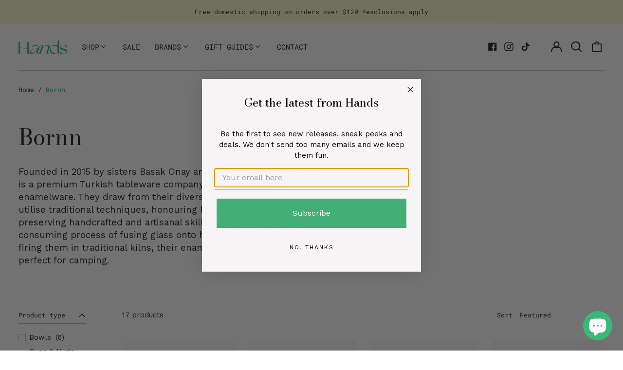

--- FILE ---
content_type: text/html; charset=utf-8
request_url: https://hands.com.au/collections/bornn
body_size: 41824
content:
<!doctype html>
<html class="no-js supports-no-cookies" lang="en">
<head>
  <meta charset="utf-8">
  <meta http-equiv="X-UA-Compatible" content="IE=edge">
  <meta name="viewport" content="width=device-width,initial-scale=1">
  <meta name="theme-color" content="">
  <link rel="canonical" href="https://hands.com.au/collections/bornn">
  
  
<link rel="shortcut icon" href="//hands.com.au/cdn/shop/files/hands-favicon_32x32_42b1f810-f965-40d5-b4bd-16d6ed6704f2_32x32.png?v=1655904563" type="image/png"><title>Bornn
&ndash; Hands</title><meta name="description" content="Founded in 2015 by sisters Basak Onay and Oyku Thurston, BORNN is a premium Turkish tableware company specialising in enamelware. They draw from their diverse cultural influences and utilise traditional techniques, honouring local heritage and preserving handcrafted and artisanal skills. Made using the time-consuming p"><meta property="og:site_name" content="Hands">
<meta property="og:url" content="https://hands.com.au/collections/bornn">
<meta property="og:title" content="Bornn">
<meta property="og:type" content="product.group">
<meta property="og:description" content="Founded in 2015 by sisters Basak Onay and Oyku Thurston, BORNN is a premium Turkish tableware company specialising in enamelware. They draw from their diverse cultural influences and utilise traditional techniques, honouring local heritage and preserving handcrafted and artisanal skills. Made using the time-consuming p"><meta property="og:image" content="http://hands.com.au/cdn/shop/collections/bornn-enamelware-multi-swirl-blush_1024x1024_dccb1374-5982-4e6b-aec3-f20850ace27d.jpg?v=1659443139">
  <meta property="og:image:secure_url" content="https://hands.com.au/cdn/shop/collections/bornn-enamelware-multi-swirl-blush_1024x1024_dccb1374-5982-4e6b-aec3-f20850ace27d.jpg?v=1659443139">
  <meta property="og:image:width" content="1024">
  <meta property="og:image:height" content="1024">


<meta name="twitter:card" content="summary_large_image">
<meta name="twitter:title" content="Bornn">
<meta name="twitter:description" content="Founded in 2015 by sisters Basak Onay and Oyku Thurston, BORNN is a premium Turkish tableware company specialising in enamelware. They draw from their diverse cultural influences and utilise traditional techniques, honouring local heritage and preserving handcrafted and artisanal skills. Made using the time-consuming p">
<style>
  

  

  
  

  
  

  
  
:root {
    --base-font-size: 93.75%;
    --base-line-height: 1.4;
    
    --color-primary-accent: rgb(0, 177, 113);
    --color-primary-text: rgb(22, 24, 25);
    --color-primary-text-rgb: 22, 24, 25;
    --color-primary-background: rgb(255, 255, 255);
    --color-primary-background-hex: #ffffff;
    --color-primary-meta: rgb(0, 177, 113);
    --color-primary-text--overlay: rgb(255, 255, 255);
    --color-primary-accent--overlay: rgb(255, 255, 255);
    --color-primary-text-placeholder: rgba(22, 24, 25, 0.1);
    --color-primary-background-0: rgba(255, 255, 255, 0);
    --color-primary-border: #bcbcbc;

    /*
    Secondary color scheme
    */
    --color-secondary-accent: rgb(196, 171, 255);
    --color-secondary-text: rgb(22, 35, 23);
    --color-secondary-background: rgb(253, 249, 207);
    --color-secondary-background-hex: #fdf9cf;
    --color-secondary-meta: rgb(0, 177, 113);
    --color-secondary-text--overlay: rgb(253, 249, 207);
    --color-secondary-accent--overlay: rgb(0, 0, 0);
    --color-secondary-text-placeholder: rgba(22, 35, 23, 0.1);
    --color-secondary-background-0: rgba(253, 249, 207, 0);
    --color-secondary-border: #cfcfcf;

    /*
    Tertiary color scheme
    */
    --color-tertiary-accent: rgb(57, 184, 120);
    --color-tertiary-text: rgb(255, 255, 255);
    --color-tertiary-background: rgb(178, 14, 18);
    --color-tertiary-background-hex: #b20e12;
    --color-tertiary-meta: rgb(0, 177, 113);
    --color-tertiary-text--overlay: rgb(178, 14, 18);
    --color-tertiary-accent--overlay: rgb(178, 14, 18);
    --color-tertiary-text-placeholder: rgba(255, 255, 255, 0.1);
    --color-tertiary-background-0: rgba(178, 14, 18, 0);
    --color-tertiary-border: #00b171;

    --color-white-text: rgb(255, 255, 255);
    --color-black-text: rgb(0, 0, 0);
    --color-white-accent: rgb(255, 255, 255);
    --color-black-accent: rgb(0, 0, 0);
    --color-white-text--overlay: rgb(22, 24, 25);
    --color-black-text--overlay: rgb(255, 255, 255);


    --heading-font: "Bodoni Moda", serif;
    --heading-font-weight: 400;
    --heading-font-style: normal;

    --body-font: "Work Sans", sans-serif;
    --body-font-weight: 400;
    --body-font-style: normal;
    --body-font-bold-weight: bold;

    --secondary-font: "Roboto Mono", monospace;
    --secondary-font-weight: 400;
    --secondary-font-style: normal;

    --heading-letterspacing: 0.0;
    --heading-capitalize: none;
    --text-overlay-letterspacing: 0.0;

    --navigation-font: ;
    --navigation-font-weight: ;
    --navigation-font-style: ;

    --navigation-capitalize: none;
    --navigation-letterspacing: 0.0em;

    --section-title-capitalize: none;
    --section-title-letterspacing: 0.0em;
    --section-title-align: center;

    --secondary-title-capitalize: none;
    --secondary-letterspacing: 0.0;

    --rte-font-size: 1.25rem;

    /*
    SVG ico select
    */
    --icon-svg-select: url(//hands.com.au/cdn/shop/t/9/assets/ico-select.svg?v=165064643547744354671655301225);
    --icon-svg-select-primary: url(//hands.com.au/cdn/shop/t/9/assets/ico-select-primary.svg?v=15312628872366501741655301225);
    --icon-svg-select-secondary: url(//hands.com.au/cdn/shop/t/9/assets/ico-select-secondary.svg?v=101359620034898274121655301812);
    --icon-svg-select-tertiary: url(//hands.com.au/cdn/shop/t/9/assets/ico-select-tertiary.svg?v=13355984202300321131764653533);

    --border-width: 1px;
    --text-width: 1px;

    --button-baseline-adjust: 0.0rem;

    --header-height: 120px;
    --announcement-bar-height: 44px;
    --header-height-no-search: 120px;
    --payment-button-height: 60px;
  }

  [data-color-scheme="primary"] {
    --color-scheme-text: 22, 24, 25;
    --color-scheme-background: 255, 255, 255;
    --color-scheme-accent: 0, 177, 113;
    --color-scheme-meta: 0, 177, 113;
    --color-scheme-text--overlay: 255, 255, 255;
    --color-scheme-accent--overlay: 255, 255, 255;
    --color-scheme-border: 188, 188, 188;
    --payment-terms-background-color: #ffffff;
  }
  [data-color-scheme="secondary"] {
    --color-scheme-text: 22, 35, 23;
    --color-scheme-background: 253, 249, 207;
    --color-scheme-accent: 196, 171, 255;
    --color-scheme-meta: 0, 177, 113;
    --color-scheme-text--overlay: 253, 249, 207;
    --color-scheme-accent--overlay: 0, 0, 0;
    --color-scheme-border: 207, 207, 207;
    --payment-terms-background-color: #fdf9cf;
  }
  [data-color-scheme="tertiary"] {
    --color-scheme-text: 255, 255, 255;
    --color-scheme-background: 178, 14, 18;
    --color-scheme-accent: 57, 184, 120;
    --color-scheme-meta: 0, 177, 113;
    --color-scheme-text--overlay: 178, 14, 18;
    --color-scheme-accent--overlay: 178, 14, 18;
    --color-scheme-border: 0, 177, 113;
    --payment-terms-background-color: #b20e12;
  }

  [data-color-scheme="white"] {
    --color-scheme-text: 255, 255, 255;
    --color-scheme-text--overlay: 0, 0, 0;
  }

  [data-color-scheme="black"] {
    --color-scheme-text: 0, 0, 0;
    --color-scheme-text--overlay: 255, 255, 255;
  }

</style>
<meta property="og:site_name" content="Hands">
<meta property="og:url" content="https://hands.com.au/collections/bornn">
<meta property="og:title" content="Bornn">
<meta property="og:type" content="product.group">
<meta property="og:description" content="Founded in 2015 by sisters Basak Onay and Oyku Thurston, BORNN is a premium Turkish tableware company specialising in enamelware. They draw from their diverse cultural influences and utilise traditional techniques, honouring local heritage and preserving handcrafted and artisanal skills. Made using the time-consuming p"><meta property="og:image" content="http://hands.com.au/cdn/shop/collections/bornn-enamelware-multi-swirl-blush_1024x1024_dccb1374-5982-4e6b-aec3-f20850ace27d.jpg?v=1659443139">
  <meta property="og:image:secure_url" content="https://hands.com.au/cdn/shop/collections/bornn-enamelware-multi-swirl-blush_1024x1024_dccb1374-5982-4e6b-aec3-f20850ace27d.jpg?v=1659443139">
  <meta property="og:image:width" content="1024">
  <meta property="og:image:height" content="1024">


<meta name="twitter:card" content="summary_large_image">
<meta name="twitter:title" content="Bornn">
<meta name="twitter:description" content="Founded in 2015 by sisters Basak Onay and Oyku Thurston, BORNN is a premium Turkish tableware company specialising in enamelware. They draw from their diverse cultural influences and utilise traditional techniques, honouring local heritage and preserving handcrafted and artisanal skills. Made using the time-consuming p">

  <style>#MainContent{opacity:0;visibility:hidden}[x-cloak]{display:none!important}html.js [fade-in-sections] #MainContent [data-fade-in]{opacity:0;transform:translateY(50px);transition-duration:1s;transition-duration:.25s;transition-property:transform,opacity;transition-timing-function:cubic-bezier(.4,0,.2,1)}html.js [fade-in-sections] #MainContent [data-fade-in].in-view{opacity:1;transform:translateY(0)}html.js [fade-in-sections] #MainContent .shopify-section.will-mutate [data-fade-in].in-view{transition-duration:.25s}html{-webkit-text-size-adjust:100%;line-height:1.15;-moz-tab-size:4;-o-tab-size:4;tab-size:4}body{font-family:system-ui,-apple-system,Segoe UI,Roboto,Helvetica,Arial,sans-serif,Apple Color Emoji,Segoe UI Emoji;margin:0}hr{color:inherit;height:0}abbr[title]{-webkit-text-decoration:underline dotted;text-decoration:underline dotted}b,strong{font-weight:bolder}code,kbd,pre,samp{font-family:ui-monospace,SFMono-Regular,Consolas,Liberation Mono,Menlo,monospace;font-size:1em}small{font-size:80%}sub,sup{font-size:75%;line-height:0;position:relative;vertical-align:baseline}sub{bottom:-.25em}sup{top:-.5em}table{border-color:inherit;text-indent:0}button,input,optgroup,select,textarea{font-family:inherit;font-size:100%;line-height:1.15;margin:0}button,select{text-transform:none}[type=button],[type=reset],[type=submit],button{-webkit-appearance:button}::-moz-focus-inner{border-style:none;padding:0}:-moz-focusring{outline:1px dotted ButtonText}:-moz-ui-invalid{box-shadow:none}legend{padding:0}progress{vertical-align:baseline}::-webkit-inner-spin-button,::-webkit-outer-spin-button{height:auto}[type=search]{-webkit-appearance:textfield;outline-offset:-2px}::-webkit-search-decoration{-webkit-appearance:none}::-webkit-file-upload-button{-webkit-appearance:button;font:inherit}summary{display:list-item}blockquote,dd,dl,figure,h1,h2,h3,h4,h5,h6,hr,p,pre{margin:0}button{background-color:transparent;background-image:none}fieldset,ol,ul{margin:0;padding:0}ol,ul{list-style:none}html{font-family:ui-sans-serif,system-ui,-apple-system,BlinkMacSystemFont,Segoe UI,Roboto,Helvetica Neue,Arial,Noto Sans,sans-serif,Apple Color Emoji,Segoe UI Emoji,Segoe UI Symbol,Noto Color Emoji;line-height:1.5}body{font-family:inherit;line-height:inherit}*,:after,:before{border:0 solid;box-sizing:border-box}hr{border-top-width:1px}img{border-style:solid}textarea{resize:vertical}input::-moz-placeholder,textarea::-moz-placeholder{color:#9ca3af;opacity:1}input:-ms-input-placeholder,textarea:-ms-input-placeholder{color:#9ca3af;opacity:1}input::placeholder,textarea::placeholder{color:#9ca3af;opacity:1}[role=button],button{cursor:pointer}:-moz-focusring{outline:auto}table{border-collapse:collapse}h1,h2,h3,h4,h5,h6{font-size:inherit;font-weight:inherit}a{color:inherit;text-decoration:inherit}button,input,optgroup,select,textarea{color:inherit;line-height:inherit;padding:0}code,kbd,pre,samp{font-family:ui-monospace,SFMono-Regular,Menlo,Monaco,Consolas,Liberation Mono,Courier New,monospace}audio,canvas,embed,iframe,img,object,svg,video{display:block;vertical-align:middle}img,video{height:auto;max-width:100%}*,:after,:before{--tw-border-opacity:1;border-color:rgba(229,231,235,var(--tw-border-opacity))}.container{width:100%}@media (min-width:40em){.container{max-width:40em}}@media (min-width:48em){.container{max-width:48em}}@media (min-width:64em){.container{max-width:64em}}@media (min-width:80em){.container{max-width:80em}}.fixed{position:fixed}.absolute{position:absolute}.relative{position:relative}.top-0{top:0}.top-1\/2{top:50%}.right-0{right:0}.bottom-0{bottom:0}.bottom-4{bottom:1rem}.bottom-border-width{bottom:var(--border-width)}.left-0{left:0}.z-10{z-index:10}.z-20{z-index:20}.z-50{z-index:50}.z-60{z-index:70}.z-99{z-index:99}.z-100{z-index:100}.-m-1{margin:-.25rem}.mx-auto{margin-left:auto;margin-right:auto}.-mx-4{margin-left:-1rem;margin-right:-1rem}.mt-1{margin-top:.25rem}.mt-4{margin-top:1rem}.-mt-2{margin-top:-.5rem}.mr-1{margin-right:.25rem}.mr-4{margin-right:1rem}.mr-10{margin-right:2.5rem}.mb-4{margin-bottom:1rem}.ml-4{margin-left:1rem}.ml-8{margin-left:2rem}.block{display:block}.inline-block{display:inline-block}.flex{display:flex}.grid{display:grid}.hidden{display:none}.h-5{height:1.25rem}.h-6{height:1.5rem}.h-7{height:1.75rem}.h-32{height:8rem}.h-header-no-search{height:var(--header-height-no-search)}.max-h-screen-header{max-height:calc(100vh - var(--header-height, 0px))}.w-0{width:0}.w-3{width:.75rem}.w-5{width:1.25rem}.w-6{width:1.5rem}.w-7{width:1.75rem}.w-1\/3{width:33.333333%}.w-full{width:100%}.flex-grow-0{flex-grow:0}.flex-grow{flex-grow:1}.origin-center{transform-origin:center}.transform{--tw-translate-x:0;--tw-translate-y:0;--tw-rotate:0;--tw-skew-x:0;--tw-skew-y:0;--tw-scale-x:1;--tw-scale-y:1;transform:translateX(var(--tw-translate-x)) translateY(var(--tw-translate-y)) rotate(var(--tw-rotate)) skewX(var(--tw-skew-x)) skewY(var(--tw-skew-y)) scaleX(var(--tw-scale-x)) scaleY(var(--tw-scale-y))}.translate-x-1\/4{--tw-translate-x:25%}.translate-y-0{--tw-translate-y:0px}.translate-y-1\/4{--tw-translate-y:25%}.translate-y-full{--tw-translate-y:100%}.-translate-y-1\/2{--tw-translate-y:-50%}.-translate-y-1\/4{--tw-translate-y:-25%}.-translate-y-full{--tw-translate-y:-100%}.translate-y-search-results{--tw-translate-y:calc(100% - var(--border-width))}.rotate-180{--tw-rotate:180deg}.grid-flow-row-dense{grid-auto-flow:row dense}.flex-wrap{flex-wrap:wrap}.items-center{align-items:center}.justify-start{justify-content:flex-start}.justify-end{justify-content:flex-end}.justify-center{justify-content:center}.justify-between{justify-content:space-between}.overflow-hidden{overflow:hidden}.overflow-y-auto{overflow-y:auto}.rounded-full{border-radius:9999px}.border{border-width:1px}.border-b-theme-width{border-bottom-width:var(--border-width)}.border-transparent{border-color:transparent}.border-scheme-text{--tw-border-opacity:1;border-color:rgba(var(--color-scheme-text),var(--tw-border-opacity))}.border-scheme-border{--tw-border-opacity:1;border-color:rgba(var(--color-scheme-border),var(--tw-border-opacity))}.bg-scheme-text{--tw-bg-opacity:1;background-color:rgba(var(--color-scheme-text),var(--tw-bg-opacity))}.bg-scheme-background{--tw-bg-opacity:1;background-color:rgba(var(--color-scheme-background),var(--tw-bg-opacity))}.bg-gradient-to-b{background-image:linear-gradient(to bottom,var(--tw-gradient-stops))}.from-black{--tw-gradient-from:#000;--tw-gradient-stops:var(--tw-gradient-from),var(--tw-gradient-to,transparent)}.from-white{--tw-gradient-from:#fff;--tw-gradient-stops:var(--tw-gradient-from),var(--tw-gradient-to,hsla(0,0%,100%,0))}.to-transparent{--tw-gradient-to:transparent}.fill-current{fill:currentColor}.p-1{padding:.25rem}.px-4{padding-left:1rem;padding-right:1rem}.py-1{padding-bottom:.25rem;padding-top:.25rem}.py-2{padding-bottom:.5rem;padding-top:.5rem}.py-4{padding-bottom:1rem;padding-top:1rem}.pt-2{padding-top:.5rem}.pr-1{padding-right:.25rem}.pb-4{padding-bottom:1rem}.pl-9{padding-left:2.25rem}.text-left{text-align:left}.text-center{text-align:center}.text-right{text-align:right}.align-middle{vertical-align:middle}.text-xs{font-size:.64rem}.text-sm,.text-xs{line-height:var(--base-line-height)}.text-sm{font-size:.875rem}.text-base{font-size:1rem}.text-base,.text-xl{line-height:var(--base-line-height)}.text-xl{font-size:1.563rem}.font-bold{font-weight:700}.italic{font-style:italic}.oldstyle-nums{--tw-ordinal:var(--tw-empty,/*!*/ /*!*/);--tw-slashed-zero:var(--tw-empty,/*!*/ /*!*/);--tw-numeric-figure:var(--tw-empty,/*!*/ /*!*/);--tw-numeric-spacing:var(--tw-empty,/*!*/ /*!*/);--tw-numeric-fraction:var(--tw-empty,/*!*/ /*!*/);--tw-numeric-figure:oldstyle-nums;font-variant-numeric:var(--tw-ordinal) var(--tw-slashed-zero) var(--tw-numeric-figure) var(--tw-numeric-spacing) var(--tw-numeric-fraction)}.leading-zero{line-height:0}.text-scheme-text{--tw-text-opacity:1;color:rgba(var(--color-scheme-text),var(--tw-text-opacity))}.text-scheme-text-overlay{--tw-text-opacity:1;color:rgba(var(--color-scheme-text--overlay),var(--tw-text-opacity))}.hover\:text-scheme-accent:hover{--tw-text-opacity:1;color:rgba(var(--color-scheme-accent),var(--tw-text-opacity))}.placeholder-current::-moz-placeholder{color:currentColor}.placeholder-current:-ms-input-placeholder{color:currentColor}.placeholder-current::placeholder{color:currentColor}.opacity-0{opacity:0}.opacity-100{opacity:1}*,:after,:before{--tw-shadow:0 0 #0000;--tw-ring-inset:var(--tw-empty,/*!*/ /*!*/);--tw-ring-offset-width:0px;--tw-ring-offset-color:#fff;--tw-ring-color:rgba(59,130,246,0.5);--tw-ring-offset-shadow:0 0 #0000;--tw-ring-shadow:0 0 #0000}.transition{transition-duration:.15s;transition-property:background-color,border-color,color,fill,stroke,opacity,box-shadow,transform,filter,-webkit-backdrop-filter;transition-property:background-color,border-color,color,fill,stroke,opacity,box-shadow,transform,filter,backdrop-filter;transition-property:background-color,border-color,color,fill,stroke,opacity,box-shadow,transform,filter,backdrop-filter,-webkit-backdrop-filter;transition-timing-function:cubic-bezier(.4,0,.2,1)}.transition-opacity{transition-duration:.15s;transition-property:opacity;transition-timing-function:cubic-bezier(.4,0,.2,1)}.transition-transform{transition-duration:.15s;transition-property:transform;transition-timing-function:cubic-bezier(.4,0,.2,1)}.duration-200{transition-duration:.2s}html{scroll-padding-top:2.5rem}body{display:flex;flex-direction:column;min-height:100vh}body,html{background-color:var(--color-primary-background);color:var(--color-primary-text)}html{font-size:var(--base-font-size);line-height:var(--base-line-height)}.font-heading{font-family:var(--heading-font);font-style:var(--heading-font-style);font-weight:var(--heading-font-weight);letter-spacing:var(--heading-letterspacing);text-transform:var(--heading-capitalize)}.font-body{font-family:var(--body-font);font-style:var(--body-font-style);font-weight:var(--body-font-weight);text-transform:var(--body-font-style)}.font-secondary{font-family:var(--secondary-font);font-style:var(--secondary-font-style);font-weight:var(--secondary-font-weight);letter-spacing:var(--secondary-letterspacing);text-transform:var(--secondary-title-capitalize)}.responsive-image-wrapper:before{content:"";display:block}.responsive-image{opacity:0}.responsive-image.lazyloaded{opacity:1}.responsive-image-placeholder{opacity:.05}.responsive-image.lazyloaded+.responsive-image-placeholder{opacity:0}[data-color-scheme=primary] .responsive-image-placeholder{background-color:var(--color-primary-text)}[data-color-scheme=secondary] .responsive-image-placeholder{background-color:var(--color-secondary-text)}[data-color-scheme=tertiary] .responsive-image-placeholder{background-color:var(--color-tertiary-text)}.no-js .responsive-image-placeholder{display:none}.visually-hidden{clip:rect(0 0 0 0);border:0;height:1px;margin:-1px;overflow:hidden;padding:0;position:absolute!important;width:1px}svg{height:100%;width:100%}.no-js:not(html),[hidden],[x-cloak]{display:none}.no-js .no-js:not(html){display:block}.supports-no-cookies:not(html),[hidden],html.no-js .js-enabled{display:none}.supports-no-cookies .supports-no-cookies:not(html){display:block}.skip-link{background-color:var(--color-primary-text);color:var(--color-primary-background);left:0;opacity:0;padding:1rem;pointer-events:none;position:absolute;top:0;z-index:50}.skip-link:focus{opacity:1;pointer-events:auto}.btn-solid-primary-text,.payment-buttons-primary-text .shopify-payment-button .shopify-payment-button__button,.payment-buttons-primary-text .shopify-payment-button .shopify-payment-button__button--unbranded{background:var(--color-primary-text);color:var(--color-primary-text--overlay)}.btn-solid-primary-text:focus,.btn-solid-primary-text:hover,.payment-buttons-primary-text .shopify-payment-button .shopify-payment-button__button--unbranded:focus,.payment-buttons-primary-text .shopify-payment-button .shopify-payment-button__button--unbranded:hover,.payment-buttons-primary-text .shopify-payment-button .shopify-payment-button__button:focus,.payment-buttons-primary-text .shopify-payment-button .shopify-payment-button__button:hover{background:var(--color-primary-accent);border-color:var(--color-primary-accent);color:var(--color-primary-accent--overlay)}.btn-outline-primary-text{border-color:var(--color-primary-text);color:var(--color-primary-text)}.btn-outline-primary-text:focus,.btn-outline-primary-text:hover{border-color:var(--color-primary-accent);color:var(--color-primary-accent)}.btn-primary-accent-full,.btn-solid-primary-accent,.payment-buttons-primary-accent .shopify-payment-button .shopify-payment-button__button,.payment-buttons-primary-accent .shopify-payment-button .shopify-payment-button__button--unbranded{background:var(--color-primary-accent);border-color:var(--color-primary-accent);color:var(--color-primary-accent--overlay)}.btn-primary-accent-full:focus,.btn-primary-accent-full:hover,.btn-solid-primary-accent:focus,.btn-solid-primary-accent:hover,.payment-buttons-primary-accent .shopify-payment-button .shopify-payment-button__button--unbranded:focus,.payment-buttons-primary-accent .shopify-payment-button .shopify-payment-button__button--unbranded:hover,.payment-buttons-primary-accent .shopify-payment-button .shopify-payment-button__button:focus,.payment-buttons-primary-accent .shopify-payment-button .shopify-payment-button__button:hover{background:var(--color-primary-text);border-color:var(--color-primary-text);color:var(--color-primary-text--overlay)}.btn-outline-primary-accent{border-color:var(--color-primary-accent);color:var(--color-primary-accent)}.btn-outline-primary-accent:focus,.btn-outline-primary-accent:hover{border-color:var(--color-primary-text);color:var(--color-primary-text)}.btn-solid-secondary-text,.payment-buttons-secondary-text .shopify-payment-button .shopify-payment-button__button,.payment-buttons-secondary-text .shopify-payment-button .shopify-payment-button__button--unbranded{background:var(--color-secondary-text);color:var(--color-secondary-text--overlay)}.btn-solid-secondary-text:focus,.btn-solid-secondary-text:hover,.payment-buttons-secondary-text .shopify-payment-button .shopify-payment-button__button--unbranded:focus,.payment-buttons-secondary-text .shopify-payment-button .shopify-payment-button__button--unbranded:hover,.payment-buttons-secondary-text .shopify-payment-button .shopify-payment-button__button:focus,.payment-buttons-secondary-text .shopify-payment-button .shopify-payment-button__button:hover{background:var(--color-secondary-accent);border-color:var(--color-secondary-accent);color:var(--color-secondary-accent--overlay)}.btn-outline-secondary-text{border-color:var(--color-secondary-text);color:var(--color-secondary-text)}.btn-outline-secondary-text:focus,.btn-outline-secondary-text:hover{border-color:var(--color-secondary-accent);color:var(--color-secondary-accent)}.btn-secondary-accent-full,.btn-solid-secondary-accent,.payment-buttons-secondary-accent .shopify-payment-button .shopify-payment-button__button,.payment-buttons-secondary-accent .shopify-payment-button .shopify-payment-button__button--unbranded{background:var(--color-secondary-accent);border-color:var(--color-secondary-accent);color:var(--color-secondary-accent--overlay)}.btn-secondary-accent-full:focus,.btn-secondary-accent-full:hover,.btn-solid-secondary-accent:focus,.btn-solid-secondary-accent:hover,.payment-buttons-secondary-accent .shopify-payment-button .shopify-payment-button__button--unbranded:focus,.payment-buttons-secondary-accent .shopify-payment-button .shopify-payment-button__button--unbranded:hover,.payment-buttons-secondary-accent .shopify-payment-button .shopify-payment-button__button:focus,.payment-buttons-secondary-accent .shopify-payment-button .shopify-payment-button__button:hover{background:var(--color-secondary-text);border-color:var(--color-secondary-text);color:var(--color-secondary-text--overlay)}.btn-outline-secondary-accent{border-color:var(--color-secondary-accent);color:var(--color-secondary-accent)}.btn-outline-secondary-accent:focus,.btn-outline-secondary-accent:hover{border-color:var(--color-secondary-text);color:var(--color-secondary-text)}.btn-solid-tertiary-text,.payment-buttons-tertiary-text .shopify-payment-button .shopify-payment-button__button,.payment-buttons-tertiary-text .shopify-payment-button .shopify-payment-button__button--unbranded{background:var(--color-tertiary-text);color:var(--color-tertiary-text--overlay)}.btn-solid-tertiary-text:focus,.btn-solid-tertiary-text:hover,.payment-buttons-tertiary-text .shopify-payment-button .shopify-payment-button__button--unbranded:focus,.payment-buttons-tertiary-text .shopify-payment-button .shopify-payment-button__button--unbranded:hover,.payment-buttons-tertiary-text .shopify-payment-button .shopify-payment-button__button:focus,.payment-buttons-tertiary-text .shopify-payment-button .shopify-payment-button__button:hover{background:var(--color-tertiary-accent);border-color:var(--color-tertiary-accent);color:var(--color-tertiary-accent--overlay)}.btn-outline-tertiary-text{border-color:var(--color-tertiary-text);color:var(--color-tertiary-text)}.btn-outline-tertiary-text:focus,.btn-outline-tertiary-text:hover{border-color:var(--color-tertiary-accent);color:var(--color-tertiary-accent)}.btn-solid-tertiary-accent,.btn-tertiary-accent-full,.payment-buttons-tertiary-accent .shopify-payment-button .shopify-payment-button__button,.payment-buttons-tertiary-accent .shopify-payment-button .shopify-payment-button__button--unbranded{background:var(--color-tertiary-accent);border-color:var(--color-tertiary-accent);color:var(--color-tertiary-accent--overlay)}.btn-solid-tertiary-accent:focus,.btn-solid-tertiary-accent:hover,.btn-tertiary-accent-full:focus,.btn-tertiary-accent-full:hover,.payment-buttons-tertiary-accent .shopify-payment-button .shopify-payment-button__button--unbranded:focus,.payment-buttons-tertiary-accent .shopify-payment-button .shopify-payment-button__button--unbranded:hover,.payment-buttons-tertiary-accent .shopify-payment-button .shopify-payment-button__button:focus,.payment-buttons-tertiary-accent .shopify-payment-button .shopify-payment-button__button:hover{background:var(--color-tertiary-text);border-color:var(--color-tertiary-text);color:var(--color-tertiary-text--overlay)}.btn-outline-tertiary-accent{border-color:var(--color-tertiary-accent);color:var(--color-tertiary-accent)}.btn-outline-tertiary-accent:focus,.btn-outline-tertiary-accent:hover{border-color:var(--color-tertiary-text);color:var(--color-tertiary-text)}.btn-solid-white-accent,.btn-solid-white-text{background:var(--color-white-text);border-color:var(--color-white-text);color:var(--color-white-text--overlay)}.btn-solid-white-accent:focus,.btn-solid-white-accent:hover,.btn-solid-white-text:focus,.btn-solid-white-text:hover{background:var(--color-primary-accent);border-color:var(--color-primary-accent);color:var(--color-primary-accent--overlay)}.btn-solid-black-accent,.btn-solid-black-text{background:var(--color-black-text);border-color:var(--color-black-text);color:var(--color-black-text--overlay)}.btn-solid-black-accent:focus,.btn-solid-black-accent:hover,.btn-solid-black-text:focus,.btn-solid-black-text:hover{background:var(--color-primary-accent);border-color:var(--color-primary-accent);color:var(--color-primary-accent--overlay)}.button span,.button svg,button span,button svg{pointer-events:none}input{background-color:var(--color-primary-background)}select{-webkit-appearance:none;-moz-appearance:none;appearance:none;background-color:transparent;background-image:var(--icon-svg-select);background-position:100%;background-repeat:no-repeat;background-size:1rem 1rem;border-color:var(--color-primary-border);border-width:0;border-bottom-width:var(--text-width);display:block;padding-bottom:.75rem;padding-top:.75rem;width:100%}.section-y-padding{padding-bottom:2rem;padding-top:2rem}@media (min-width:64em){.section-y-padding{padding-bottom:4rem;padding-top:4rem}}.section-x-padding{padding-left:1.25rem;padding-right:1.25rem}@media (min-width:64em){.section-x-padding{padding-left:2.5rem;padding-right:2.5rem}}.background-video-wrapper--full-screen{padding-bottom:calc(100vh - var(--header-height, 0px))}@media (min-width:1024px){.lg\:background-video-wrapper--full-screen{padding-bottom:calc(100vh - var(--header-height, 0px))}}.background-video-wrapper--full-screen.hero-video{padding-bottom:calc(100vh - var(--announcement-bar-height, 0px))}@media (min-width:1024px){.lg\:background-video-wrapper--full-screen.hero-video{padding-bottom:calc(100vh - var(--announcement-bar-height, 0px))}}#MainContent .shopify-section:first-of-type .section-with-no-padding .h-screen-header,#MainContent .shopify-section:first-of-type .section-with-no-top-padding .h-screen-header{height:calc(100vh - var(--header-height, 0px))}@media (max-width:1023px){#MainContent .shopify-section:first-of-type .section-with-no-padding .background-video-wrapper--full-screen,#MainContent .shopify-section:first-of-type .section-with-no-top-padding .background-video-wrapper--full-screen{padding-bottom:calc(100vh - var(--header-height, 0px))}}@media (min-width:1024px){#MainContent .shopify-section:first-of-type .section-with-no-padding .lg\:background-video-wrapper--full-screen,#MainContent .shopify-section:first-of-type .section-with-no-top-padding .lg\:background-video-wrapper--full-screen{padding-bottom:calc(100vh - var(--header-height, 0px))}}#MainContent .shopify-section:last-of-type .section-with-no-bottom-padding,#MainContent .shopify-section:last-of-type .section-with-no-padding{margin-bottom:calc(var(--border-width)*-1)}@media (max-width:1023px){#MainContent .shopify-section:first-of-type .section-with-no-padding-mobile{margin-top:calc(var(--border-width)*-1)}}@media (min-width:40em){.sm\:oldstyle-nums{--tw-ordinal:var(--tw-empty,/*!*/ /*!*/);--tw-slashed-zero:var(--tw-empty,/*!*/ /*!*/);--tw-numeric-figure:var(--tw-empty,/*!*/ /*!*/);--tw-numeric-spacing:var(--tw-empty,/*!*/ /*!*/);--tw-numeric-fraction:var(--tw-empty,/*!*/ /*!*/);--tw-numeric-figure:oldstyle-nums;font-variant-numeric:var(--tw-ordinal) var(--tw-slashed-zero) var(--tw-numeric-figure) var(--tw-numeric-spacing) var(--tw-numeric-fraction)}}@media (min-width:48em){.md\:oldstyle-nums{--tw-ordinal:var(--tw-empty,/*!*/ /*!*/);--tw-slashed-zero:var(--tw-empty,/*!*/ /*!*/);--tw-numeric-figure:var(--tw-empty,/*!*/ /*!*/);--tw-numeric-spacing:var(--tw-empty,/*!*/ /*!*/);--tw-numeric-fraction:var(--tw-empty,/*!*/ /*!*/);--tw-numeric-figure:oldstyle-nums;font-variant-numeric:var(--tw-ordinal) var(--tw-slashed-zero) var(--tw-numeric-figure) var(--tw-numeric-spacing) var(--tw-numeric-fraction)}}@media (min-width:64em){.lg\:col-span-2{grid-column:span 2/span 2}.lg\:col-end-11{grid-column-end:11}.lg\:col-end-13{grid-column-end:13}.lg\:mr-2{margin-right:.5rem}.lg\:mr-8{margin-right:2rem}.lg\:block{display:block}.lg\:inline-block{display:inline-block}.lg\:hidden{display:none}.lg\:w-auto{width:auto}.lg\:w-2\/3{width:66.666667%}.lg\:w-3\/4{width:75%}.lg\:flex-grow-0{flex-grow:0}.lg\:flex-grow{flex-grow:1}.lg\:grid-cols-12{grid-template-columns:repeat(12,minmax(0,1fr))}.lg\:gap-10{gap:2.5rem}.lg\:py-4{padding-bottom:1rem;padding-top:1rem}.lg\:py-8{padding-top:2rem}.lg\:pb-8,.lg\:py-8{padding-bottom:2rem}.lg\:text-3xl{font-size:2.441rem;line-height:calc(var(--base-line-height)*.9)}.lg\:oldstyle-nums{--tw-ordinal:var(--tw-empty,/*!*/ /*!*/);--tw-slashed-zero:var(--tw-empty,/*!*/ /*!*/);--tw-numeric-figure:var(--tw-empty,/*!*/ /*!*/);--tw-numeric-spacing:var(--tw-empty,/*!*/ /*!*/);--tw-numeric-fraction:var(--tw-empty,/*!*/ /*!*/);--tw-numeric-figure:oldstyle-nums;font-variant-numeric:var(--tw-ordinal) var(--tw-slashed-zero) var(--tw-numeric-figure) var(--tw-numeric-spacing) var(--tw-numeric-fraction)}}@media (min-width:80em){.xl\:oldstyle-nums{--tw-ordinal:var(--tw-empty,/*!*/ /*!*/);--tw-slashed-zero:var(--tw-empty,/*!*/ /*!*/);--tw-numeric-figure:var(--tw-empty,/*!*/ /*!*/);--tw-numeric-spacing:var(--tw-empty,/*!*/ /*!*/);--tw-numeric-fraction:var(--tw-empty,/*!*/ /*!*/);--tw-numeric-figure:oldstyle-nums;font-variant-numeric:var(--tw-ordinal) var(--tw-slashed-zero) var(--tw-numeric-figure) var(--tw-numeric-spacing) var(--tw-numeric-fraction)}}
</style>
  

<script>
function onLoadStylesheet() {
          var url = "//hands.com.au/cdn/shop/t/9/assets/theme.min.css?v=42041719615905971631679049898";
          var link = document.querySelector('link[href="' + url + '"]');
          link.loaded = true;
          link.dispatchEvent(new CustomEvent('stylesLoaded'));
        }
        window.theme_stylesheet = '//hands.com.au/cdn/shop/t/9/assets/theme.min.css?v=42041719615905971631679049898';
</script>
<link rel="stylesheet" href="//hands.com.au/cdn/shop/t/9/assets/theme.min.css?v=42041719615905971631679049898" media="print" onload="this.media='all';onLoadStylesheet();">
<noscript><link rel="stylesheet" href="//hands.com.au/cdn/shop/t/9/assets/theme.min.css?v=42041719615905971631679049898"></noscript>

  

  


  <script type="text/javascript">
    document.documentElement.className = document.documentElement.className.replace('no-js', 'js');

    window.theme = {
      strings: {
        addToCart: "Add to Cart",
        soldOut: "Sold Out",
        unavailable: "Unavailable",
        onlineEvent: "Online event",
        addressNoResults: "No results for that address",
        addressQueryLimit: "You have exceeded the Google API usage limit. Consider upgrading to a \u003ca href=\"https:\/\/developers.google.com\/maps\/premium\/usage-limits\"\u003ePremium Plan\u003c\/a\u003e.",
        addressError: "Error looking up that address",
        authError: "There was a problem authenticating your Google Maps account.",
      },
      moneyFormat: "${{amount}}",
      locale: "en",
    };

    
  </script>

  <style>
    @font-face {
  font-family: "Bodoni Moda";
  font-weight: 400;
  font-style: normal;
  font-display: swap;
  src: url("//hands.com.au/cdn/fonts/bodoni_moda/bodonimoda_n4.025af1859727a91866b3c708393a6dc972156491.woff2") format("woff2"),
       url("//hands.com.au/cdn/fonts/bodoni_moda/bodonimoda_n4.aebb4417dfed0dc5ec4a330249c3862add089916.woff") format("woff");
}

    @font-face {
  font-family: "Roboto Mono";
  font-weight: 400;
  font-style: normal;
  font-display: swap;
  src: url("//hands.com.au/cdn/fonts/roboto_mono/robotomono_n4.9d1649e14a644ef48a2262609c784a79a5c2c87d.woff2") format("woff2"),
       url("//hands.com.au/cdn/fonts/roboto_mono/robotomono_n4.1f5c294b54ad5b669e758778fae486a733405684.woff") format("woff");
}

    @font-face {
  font-family: "Work Sans";
  font-weight: 400;
  font-style: normal;
  font-display: swap;
  src: url("//hands.com.au/cdn/fonts/work_sans/worksans_n4.b7973b3d07d0ace13de1b1bea9c45759cdbe12cf.woff2") format("woff2"),
       url("//hands.com.au/cdn/fonts/work_sans/worksans_n4.cf5ceb1e6d373a9505e637c1aff0a71d0959556d.woff") format("woff");
}

    @font-face {
  font-family: "Work Sans";
  font-weight: 700;
  font-style: normal;
  font-display: swap;
  src: url("//hands.com.au/cdn/fonts/work_sans/worksans_n7.e2cf5bd8f2c7e9d30c030f9ea8eafc69f5a92f7b.woff2") format("woff2"),
       url("//hands.com.au/cdn/fonts/work_sans/worksans_n7.20f1c80359e7f7b4327b81543e1acb5c32cd03cd.woff") format("woff");
}

    @font-face {
  font-family: "Work Sans";
  font-weight: 700;
  font-style: normal;
  font-display: swap;
  src: url("//hands.com.au/cdn/fonts/work_sans/worksans_n7.e2cf5bd8f2c7e9d30c030f9ea8eafc69f5a92f7b.woff2") format("woff2"),
       url("//hands.com.au/cdn/fonts/work_sans/worksans_n7.20f1c80359e7f7b4327b81543e1acb5c32cd03cd.woff") format("woff");
}

    @font-face {
  font-family: "Work Sans";
  font-weight: 400;
  font-style: italic;
  font-display: swap;
  src: url("//hands.com.au/cdn/fonts/work_sans/worksans_i4.16ff51e3e71fc1d09ff97b9ff9ccacbeeb384ec4.woff2") format("woff2"),
       url("//hands.com.au/cdn/fonts/work_sans/worksans_i4.ed4a1418cba5b7f04f79e4d5c8a5f1a6bd34f23b.woff") format("woff");
}

    @font-face {
  font-family: "Work Sans";
  font-weight: 700;
  font-style: italic;
  font-display: swap;
  src: url("//hands.com.au/cdn/fonts/work_sans/worksans_i7.7cdba6320b03c03dcaa365743a4e0e729fe97e54.woff2") format("woff2"),
       url("//hands.com.au/cdn/fonts/work_sans/worksans_i7.42a9f4016982495f4c0b0fb3dc64cf8f2d0c3eaa.woff") format("woff");
}

  </style>
  <script>
    function defineGlobalOnce(name, value) {
      if (!window[name]) {
        window[name] = value;
      }
    }
  </script>
  

  
  <script>window.performance && window.performance.mark && window.performance.mark('shopify.content_for_header.start');</script><meta name="facebook-domain-verification" content="dlgqbk9o4izzjnoklokcdyuuw7yfu6">
<meta name="google-site-verification" content="7XnpjIukmXw3Df8Zxpw5weBlHNK-JSE6wS51qKzlZDU">
<meta id="shopify-digital-wallet" name="shopify-digital-wallet" content="/58837598265/digital_wallets/dialog">
<meta name="shopify-checkout-api-token" content="096b34b932d2b0f2cdf32d65915aa01f">
<meta id="in-context-paypal-metadata" data-shop-id="58837598265" data-venmo-supported="false" data-environment="production" data-locale="en_US" data-paypal-v4="true" data-currency="AUD">
<link rel="alternate" type="application/atom+xml" title="Feed" href="/collections/bornn.atom" />
<link rel="alternate" type="application/json+oembed" href="https://hands.com.au/collections/bornn.oembed">
<script async="async" src="/checkouts/internal/preloads.js?locale=en-AU"></script>
<link rel="preconnect" href="https://shop.app" crossorigin="anonymous">
<script async="async" src="https://shop.app/checkouts/internal/preloads.js?locale=en-AU&shop_id=58837598265" crossorigin="anonymous"></script>
<script id="apple-pay-shop-capabilities" type="application/json">{"shopId":58837598265,"countryCode":"AU","currencyCode":"AUD","merchantCapabilities":["supports3DS"],"merchantId":"gid:\/\/shopify\/Shop\/58837598265","merchantName":"Hands","requiredBillingContactFields":["postalAddress","email"],"requiredShippingContactFields":["postalAddress","email"],"shippingType":"shipping","supportedNetworks":["visa","masterCard","amex","jcb"],"total":{"type":"pending","label":"Hands","amount":"1.00"},"shopifyPaymentsEnabled":true,"supportsSubscriptions":true}</script>
<script id="shopify-features" type="application/json">{"accessToken":"096b34b932d2b0f2cdf32d65915aa01f","betas":["rich-media-storefront-analytics"],"domain":"hands.com.au","predictiveSearch":true,"shopId":58837598265,"locale":"en"}</script>
<script>var Shopify = Shopify || {};
Shopify.shop = "hands-au.myshopify.com";
Shopify.locale = "en";
Shopify.currency = {"active":"AUD","rate":"1.0"};
Shopify.country = "AU";
Shopify.theme = {"name":"Label 3.3.2","id":126783094841,"schema_name":"Label","schema_version":"3.3.2","theme_store_id":null,"role":"main"};
Shopify.theme.handle = "null";
Shopify.theme.style = {"id":null,"handle":null};
Shopify.cdnHost = "hands.com.au/cdn";
Shopify.routes = Shopify.routes || {};
Shopify.routes.root = "/";</script>
<script type="module">!function(o){(o.Shopify=o.Shopify||{}).modules=!0}(window);</script>
<script>!function(o){function n(){var o=[];function n(){o.push(Array.prototype.slice.apply(arguments))}return n.q=o,n}var t=o.Shopify=o.Shopify||{};t.loadFeatures=n(),t.autoloadFeatures=n()}(window);</script>
<script>
  window.ShopifyPay = window.ShopifyPay || {};
  window.ShopifyPay.apiHost = "shop.app\/pay";
  window.ShopifyPay.redirectState = null;
</script>
<script id="shop-js-analytics" type="application/json">{"pageType":"collection"}</script>
<script defer="defer" async type="module" src="//hands.com.au/cdn/shopifycloud/shop-js/modules/v2/client.init-shop-cart-sync_BN7fPSNr.en.esm.js"></script>
<script defer="defer" async type="module" src="//hands.com.au/cdn/shopifycloud/shop-js/modules/v2/chunk.common_Cbph3Kss.esm.js"></script>
<script defer="defer" async type="module" src="//hands.com.au/cdn/shopifycloud/shop-js/modules/v2/chunk.modal_DKumMAJ1.esm.js"></script>
<script type="module">
  await import("//hands.com.au/cdn/shopifycloud/shop-js/modules/v2/client.init-shop-cart-sync_BN7fPSNr.en.esm.js");
await import("//hands.com.au/cdn/shopifycloud/shop-js/modules/v2/chunk.common_Cbph3Kss.esm.js");
await import("//hands.com.au/cdn/shopifycloud/shop-js/modules/v2/chunk.modal_DKumMAJ1.esm.js");

  window.Shopify.SignInWithShop?.initShopCartSync?.({"fedCMEnabled":true,"windoidEnabled":true});

</script>
<script>
  window.Shopify = window.Shopify || {};
  if (!window.Shopify.featureAssets) window.Shopify.featureAssets = {};
  window.Shopify.featureAssets['shop-js'] = {"shop-cart-sync":["modules/v2/client.shop-cart-sync_CJVUk8Jm.en.esm.js","modules/v2/chunk.common_Cbph3Kss.esm.js","modules/v2/chunk.modal_DKumMAJ1.esm.js"],"init-fed-cm":["modules/v2/client.init-fed-cm_7Fvt41F4.en.esm.js","modules/v2/chunk.common_Cbph3Kss.esm.js","modules/v2/chunk.modal_DKumMAJ1.esm.js"],"init-shop-email-lookup-coordinator":["modules/v2/client.init-shop-email-lookup-coordinator_Cc088_bR.en.esm.js","modules/v2/chunk.common_Cbph3Kss.esm.js","modules/v2/chunk.modal_DKumMAJ1.esm.js"],"init-windoid":["modules/v2/client.init-windoid_hPopwJRj.en.esm.js","modules/v2/chunk.common_Cbph3Kss.esm.js","modules/v2/chunk.modal_DKumMAJ1.esm.js"],"shop-button":["modules/v2/client.shop-button_B0jaPSNF.en.esm.js","modules/v2/chunk.common_Cbph3Kss.esm.js","modules/v2/chunk.modal_DKumMAJ1.esm.js"],"shop-cash-offers":["modules/v2/client.shop-cash-offers_DPIskqss.en.esm.js","modules/v2/chunk.common_Cbph3Kss.esm.js","modules/v2/chunk.modal_DKumMAJ1.esm.js"],"shop-toast-manager":["modules/v2/client.shop-toast-manager_CK7RT69O.en.esm.js","modules/v2/chunk.common_Cbph3Kss.esm.js","modules/v2/chunk.modal_DKumMAJ1.esm.js"],"init-shop-cart-sync":["modules/v2/client.init-shop-cart-sync_BN7fPSNr.en.esm.js","modules/v2/chunk.common_Cbph3Kss.esm.js","modules/v2/chunk.modal_DKumMAJ1.esm.js"],"init-customer-accounts-sign-up":["modules/v2/client.init-customer-accounts-sign-up_CfPf4CXf.en.esm.js","modules/v2/client.shop-login-button_DeIztwXF.en.esm.js","modules/v2/chunk.common_Cbph3Kss.esm.js","modules/v2/chunk.modal_DKumMAJ1.esm.js"],"pay-button":["modules/v2/client.pay-button_CgIwFSYN.en.esm.js","modules/v2/chunk.common_Cbph3Kss.esm.js","modules/v2/chunk.modal_DKumMAJ1.esm.js"],"init-customer-accounts":["modules/v2/client.init-customer-accounts_DQ3x16JI.en.esm.js","modules/v2/client.shop-login-button_DeIztwXF.en.esm.js","modules/v2/chunk.common_Cbph3Kss.esm.js","modules/v2/chunk.modal_DKumMAJ1.esm.js"],"avatar":["modules/v2/client.avatar_BTnouDA3.en.esm.js"],"init-shop-for-new-customer-accounts":["modules/v2/client.init-shop-for-new-customer-accounts_CsZy_esa.en.esm.js","modules/v2/client.shop-login-button_DeIztwXF.en.esm.js","modules/v2/chunk.common_Cbph3Kss.esm.js","modules/v2/chunk.modal_DKumMAJ1.esm.js"],"shop-follow-button":["modules/v2/client.shop-follow-button_BRMJjgGd.en.esm.js","modules/v2/chunk.common_Cbph3Kss.esm.js","modules/v2/chunk.modal_DKumMAJ1.esm.js"],"checkout-modal":["modules/v2/client.checkout-modal_B9Drz_yf.en.esm.js","modules/v2/chunk.common_Cbph3Kss.esm.js","modules/v2/chunk.modal_DKumMAJ1.esm.js"],"shop-login-button":["modules/v2/client.shop-login-button_DeIztwXF.en.esm.js","modules/v2/chunk.common_Cbph3Kss.esm.js","modules/v2/chunk.modal_DKumMAJ1.esm.js"],"lead-capture":["modules/v2/client.lead-capture_DXYzFM3R.en.esm.js","modules/v2/chunk.common_Cbph3Kss.esm.js","modules/v2/chunk.modal_DKumMAJ1.esm.js"],"shop-login":["modules/v2/client.shop-login_CA5pJqmO.en.esm.js","modules/v2/chunk.common_Cbph3Kss.esm.js","modules/v2/chunk.modal_DKumMAJ1.esm.js"],"payment-terms":["modules/v2/client.payment-terms_BxzfvcZJ.en.esm.js","modules/v2/chunk.common_Cbph3Kss.esm.js","modules/v2/chunk.modal_DKumMAJ1.esm.js"]};
</script>
<script>(function() {
  var isLoaded = false;
  function asyncLoad() {
    if (isLoaded) return;
    isLoaded = true;
    var urls = ["https:\/\/static.klaviyo.com\/onsite\/js\/klaviyo.js?company_id=UXxgCs\u0026shop=hands-au.myshopify.com"];
    for (var i = 0; i < urls.length; i++) {
      var s = document.createElement('script');
      s.type = 'text/javascript';
      s.async = true;
      s.src = urls[i];
      var x = document.getElementsByTagName('script')[0];
      x.parentNode.insertBefore(s, x);
    }
  };
  if(window.attachEvent) {
    window.attachEvent('onload', asyncLoad);
  } else {
    window.addEventListener('load', asyncLoad, false);
  }
})();</script>
<script id="__st">var __st={"a":58837598265,"offset":39600,"reqid":"b4a14dc7-bcdb-42b8-9c65-0fba40911729-1769899086","pageurl":"hands.com.au\/collections\/bornn","u":"7c51b653bd4f","p":"collection","rtyp":"collection","rid":276960510009};</script>
<script>window.ShopifyPaypalV4VisibilityTracking = true;</script>
<script id="captcha-bootstrap">!function(){'use strict';const t='contact',e='account',n='new_comment',o=[[t,t],['blogs',n],['comments',n],[t,'customer']],c=[[e,'customer_login'],[e,'guest_login'],[e,'recover_customer_password'],[e,'create_customer']],r=t=>t.map((([t,e])=>`form[action*='/${t}']:not([data-nocaptcha='true']) input[name='form_type'][value='${e}']`)).join(','),a=t=>()=>t?[...document.querySelectorAll(t)].map((t=>t.form)):[];function s(){const t=[...o],e=r(t);return a(e)}const i='password',u='form_key',d=['recaptcha-v3-token','g-recaptcha-response','h-captcha-response',i],f=()=>{try{return window.sessionStorage}catch{return}},m='__shopify_v',_=t=>t.elements[u];function p(t,e,n=!1){try{const o=window.sessionStorage,c=JSON.parse(o.getItem(e)),{data:r}=function(t){const{data:e,action:n}=t;return t[m]||n?{data:e,action:n}:{data:t,action:n}}(c);for(const[e,n]of Object.entries(r))t.elements[e]&&(t.elements[e].value=n);n&&o.removeItem(e)}catch(o){console.error('form repopulation failed',{error:o})}}const l='form_type',E='cptcha';function T(t){t.dataset[E]=!0}const w=window,h=w.document,L='Shopify',v='ce_forms',y='captcha';let A=!1;((t,e)=>{const n=(g='f06e6c50-85a8-45c8-87d0-21a2b65856fe',I='https://cdn.shopify.com/shopifycloud/storefront-forms-hcaptcha/ce_storefront_forms_captcha_hcaptcha.v1.5.2.iife.js',D={infoText:'Protected by hCaptcha',privacyText:'Privacy',termsText:'Terms'},(t,e,n)=>{const o=w[L][v],c=o.bindForm;if(c)return c(t,g,e,D).then(n);var r;o.q.push([[t,g,e,D],n]),r=I,A||(h.body.append(Object.assign(h.createElement('script'),{id:'captcha-provider',async:!0,src:r})),A=!0)});var g,I,D;w[L]=w[L]||{},w[L][v]=w[L][v]||{},w[L][v].q=[],w[L][y]=w[L][y]||{},w[L][y].protect=function(t,e){n(t,void 0,e),T(t)},Object.freeze(w[L][y]),function(t,e,n,w,h,L){const[v,y,A,g]=function(t,e,n){const i=e?o:[],u=t?c:[],d=[...i,...u],f=r(d),m=r(i),_=r(d.filter((([t,e])=>n.includes(e))));return[a(f),a(m),a(_),s()]}(w,h,L),I=t=>{const e=t.target;return e instanceof HTMLFormElement?e:e&&e.form},D=t=>v().includes(t);t.addEventListener('submit',(t=>{const e=I(t);if(!e)return;const n=D(e)&&!e.dataset.hcaptchaBound&&!e.dataset.recaptchaBound,o=_(e),c=g().includes(e)&&(!o||!o.value);(n||c)&&t.preventDefault(),c&&!n&&(function(t){try{if(!f())return;!function(t){const e=f();if(!e)return;const n=_(t);if(!n)return;const o=n.value;o&&e.removeItem(o)}(t);const e=Array.from(Array(32),(()=>Math.random().toString(36)[2])).join('');!function(t,e){_(t)||t.append(Object.assign(document.createElement('input'),{type:'hidden',name:u})),t.elements[u].value=e}(t,e),function(t,e){const n=f();if(!n)return;const o=[...t.querySelectorAll(`input[type='${i}']`)].map((({name:t})=>t)),c=[...d,...o],r={};for(const[a,s]of new FormData(t).entries())c.includes(a)||(r[a]=s);n.setItem(e,JSON.stringify({[m]:1,action:t.action,data:r}))}(t,e)}catch(e){console.error('failed to persist form',e)}}(e),e.submit())}));const S=(t,e)=>{t&&!t.dataset[E]&&(n(t,e.some((e=>e===t))),T(t))};for(const o of['focusin','change'])t.addEventListener(o,(t=>{const e=I(t);D(e)&&S(e,y())}));const B=e.get('form_key'),M=e.get(l),P=B&&M;t.addEventListener('DOMContentLoaded',(()=>{const t=y();if(P)for(const e of t)e.elements[l].value===M&&p(e,B);[...new Set([...A(),...v().filter((t=>'true'===t.dataset.shopifyCaptcha))])].forEach((e=>S(e,t)))}))}(h,new URLSearchParams(w.location.search),n,t,e,['guest_login'])})(!0,!0)}();</script>
<script integrity="sha256-4kQ18oKyAcykRKYeNunJcIwy7WH5gtpwJnB7kiuLZ1E=" data-source-attribution="shopify.loadfeatures" defer="defer" src="//hands.com.au/cdn/shopifycloud/storefront/assets/storefront/load_feature-a0a9edcb.js" crossorigin="anonymous"></script>
<script crossorigin="anonymous" defer="defer" src="//hands.com.au/cdn/shopifycloud/storefront/assets/shopify_pay/storefront-65b4c6d7.js?v=20250812"></script>
<script data-source-attribution="shopify.dynamic_checkout.dynamic.init">var Shopify=Shopify||{};Shopify.PaymentButton=Shopify.PaymentButton||{isStorefrontPortableWallets:!0,init:function(){window.Shopify.PaymentButton.init=function(){};var t=document.createElement("script");t.src="https://hands.com.au/cdn/shopifycloud/portable-wallets/latest/portable-wallets.en.js",t.type="module",document.head.appendChild(t)}};
</script>
<script data-source-attribution="shopify.dynamic_checkout.buyer_consent">
  function portableWalletsHideBuyerConsent(e){var t=document.getElementById("shopify-buyer-consent"),n=document.getElementById("shopify-subscription-policy-button");t&&n&&(t.classList.add("hidden"),t.setAttribute("aria-hidden","true"),n.removeEventListener("click",e))}function portableWalletsShowBuyerConsent(e){var t=document.getElementById("shopify-buyer-consent"),n=document.getElementById("shopify-subscription-policy-button");t&&n&&(t.classList.remove("hidden"),t.removeAttribute("aria-hidden"),n.addEventListener("click",e))}window.Shopify?.PaymentButton&&(window.Shopify.PaymentButton.hideBuyerConsent=portableWalletsHideBuyerConsent,window.Shopify.PaymentButton.showBuyerConsent=portableWalletsShowBuyerConsent);
</script>
<script data-source-attribution="shopify.dynamic_checkout.cart.bootstrap">document.addEventListener("DOMContentLoaded",(function(){function t(){return document.querySelector("shopify-accelerated-checkout-cart, shopify-accelerated-checkout")}if(t())Shopify.PaymentButton.init();else{new MutationObserver((function(e,n){t()&&(Shopify.PaymentButton.init(),n.disconnect())})).observe(document.body,{childList:!0,subtree:!0})}}));
</script>
<link id="shopify-accelerated-checkout-styles" rel="stylesheet" media="screen" href="https://hands.com.au/cdn/shopifycloud/portable-wallets/latest/accelerated-checkout-backwards-compat.css" crossorigin="anonymous">
<style id="shopify-accelerated-checkout-cart">
        #shopify-buyer-consent {
  margin-top: 1em;
  display: inline-block;
  width: 100%;
}

#shopify-buyer-consent.hidden {
  display: none;
}

#shopify-subscription-policy-button {
  background: none;
  border: none;
  padding: 0;
  text-decoration: underline;
  font-size: inherit;
  cursor: pointer;
}

#shopify-subscription-policy-button::before {
  box-shadow: none;
}

      </style>

<script>window.performance && window.performance.mark && window.performance.mark('shopify.content_for_header.end');</script>
  <meta name="google-site-verification" content="7XnpjIukmXw3Df8Zxpw5weBlHNK-JSE6wS51qKzlZDU" />
<!-- BEGIN app block: shopify://apps/klaviyo-email-marketing-sms/blocks/klaviyo-onsite-embed/2632fe16-c075-4321-a88b-50b567f42507 -->












  <script async src="https://static.klaviyo.com/onsite/js/UXxgCs/klaviyo.js?company_id=UXxgCs"></script>
  <script>!function(){if(!window.klaviyo){window._klOnsite=window._klOnsite||[];try{window.klaviyo=new Proxy({},{get:function(n,i){return"push"===i?function(){var n;(n=window._klOnsite).push.apply(n,arguments)}:function(){for(var n=arguments.length,o=new Array(n),w=0;w<n;w++)o[w]=arguments[w];var t="function"==typeof o[o.length-1]?o.pop():void 0,e=new Promise((function(n){window._klOnsite.push([i].concat(o,[function(i){t&&t(i),n(i)}]))}));return e}}})}catch(n){window.klaviyo=window.klaviyo||[],window.klaviyo.push=function(){var n;(n=window._klOnsite).push.apply(n,arguments)}}}}();</script>

  




  <script>
    window.klaviyoReviewsProductDesignMode = false
  </script>







<!-- END app block --><script src="https://cdn.shopify.com/extensions/e8878072-2f6b-4e89-8082-94b04320908d/inbox-1254/assets/inbox-chat-loader.js" type="text/javascript" defer="defer"></script>
<link href="https://monorail-edge.shopifysvc.com" rel="dns-prefetch">
<script>(function(){if ("sendBeacon" in navigator && "performance" in window) {try {var session_token_from_headers = performance.getEntriesByType('navigation')[0].serverTiming.find(x => x.name == '_s').description;} catch {var session_token_from_headers = undefined;}var session_cookie_matches = document.cookie.match(/_shopify_s=([^;]*)/);var session_token_from_cookie = session_cookie_matches && session_cookie_matches.length === 2 ? session_cookie_matches[1] : "";var session_token = session_token_from_headers || session_token_from_cookie || "";function handle_abandonment_event(e) {var entries = performance.getEntries().filter(function(entry) {return /monorail-edge.shopifysvc.com/.test(entry.name);});if (!window.abandonment_tracked && entries.length === 0) {window.abandonment_tracked = true;var currentMs = Date.now();var navigation_start = performance.timing.navigationStart;var payload = {shop_id: 58837598265,url: window.location.href,navigation_start,duration: currentMs - navigation_start,session_token,page_type: "collection"};window.navigator.sendBeacon("https://monorail-edge.shopifysvc.com/v1/produce", JSON.stringify({schema_id: "online_store_buyer_site_abandonment/1.1",payload: payload,metadata: {event_created_at_ms: currentMs,event_sent_at_ms: currentMs}}));}}window.addEventListener('pagehide', handle_abandonment_event);}}());</script>
<script id="web-pixels-manager-setup">(function e(e,d,r,n,o){if(void 0===o&&(o={}),!Boolean(null===(a=null===(i=window.Shopify)||void 0===i?void 0:i.analytics)||void 0===a?void 0:a.replayQueue)){var i,a;window.Shopify=window.Shopify||{};var t=window.Shopify;t.analytics=t.analytics||{};var s=t.analytics;s.replayQueue=[],s.publish=function(e,d,r){return s.replayQueue.push([e,d,r]),!0};try{self.performance.mark("wpm:start")}catch(e){}var l=function(){var e={modern:/Edge?\/(1{2}[4-9]|1[2-9]\d|[2-9]\d{2}|\d{4,})\.\d+(\.\d+|)|Firefox\/(1{2}[4-9]|1[2-9]\d|[2-9]\d{2}|\d{4,})\.\d+(\.\d+|)|Chrom(ium|e)\/(9{2}|\d{3,})\.\d+(\.\d+|)|(Maci|X1{2}).+ Version\/(15\.\d+|(1[6-9]|[2-9]\d|\d{3,})\.\d+)([,.]\d+|)( \(\w+\)|)( Mobile\/\w+|) Safari\/|Chrome.+OPR\/(9{2}|\d{3,})\.\d+\.\d+|(CPU[ +]OS|iPhone[ +]OS|CPU[ +]iPhone|CPU IPhone OS|CPU iPad OS)[ +]+(15[._]\d+|(1[6-9]|[2-9]\d|\d{3,})[._]\d+)([._]\d+|)|Android:?[ /-](13[3-9]|1[4-9]\d|[2-9]\d{2}|\d{4,})(\.\d+|)(\.\d+|)|Android.+Firefox\/(13[5-9]|1[4-9]\d|[2-9]\d{2}|\d{4,})\.\d+(\.\d+|)|Android.+Chrom(ium|e)\/(13[3-9]|1[4-9]\d|[2-9]\d{2}|\d{4,})\.\d+(\.\d+|)|SamsungBrowser\/([2-9]\d|\d{3,})\.\d+/,legacy:/Edge?\/(1[6-9]|[2-9]\d|\d{3,})\.\d+(\.\d+|)|Firefox\/(5[4-9]|[6-9]\d|\d{3,})\.\d+(\.\d+|)|Chrom(ium|e)\/(5[1-9]|[6-9]\d|\d{3,})\.\d+(\.\d+|)([\d.]+$|.*Safari\/(?![\d.]+ Edge\/[\d.]+$))|(Maci|X1{2}).+ Version\/(10\.\d+|(1[1-9]|[2-9]\d|\d{3,})\.\d+)([,.]\d+|)( \(\w+\)|)( Mobile\/\w+|) Safari\/|Chrome.+OPR\/(3[89]|[4-9]\d|\d{3,})\.\d+\.\d+|(CPU[ +]OS|iPhone[ +]OS|CPU[ +]iPhone|CPU IPhone OS|CPU iPad OS)[ +]+(10[._]\d+|(1[1-9]|[2-9]\d|\d{3,})[._]\d+)([._]\d+|)|Android:?[ /-](13[3-9]|1[4-9]\d|[2-9]\d{2}|\d{4,})(\.\d+|)(\.\d+|)|Mobile Safari.+OPR\/([89]\d|\d{3,})\.\d+\.\d+|Android.+Firefox\/(13[5-9]|1[4-9]\d|[2-9]\d{2}|\d{4,})\.\d+(\.\d+|)|Android.+Chrom(ium|e)\/(13[3-9]|1[4-9]\d|[2-9]\d{2}|\d{4,})\.\d+(\.\d+|)|Android.+(UC? ?Browser|UCWEB|U3)[ /]?(15\.([5-9]|\d{2,})|(1[6-9]|[2-9]\d|\d{3,})\.\d+)\.\d+|SamsungBrowser\/(5\.\d+|([6-9]|\d{2,})\.\d+)|Android.+MQ{2}Browser\/(14(\.(9|\d{2,})|)|(1[5-9]|[2-9]\d|\d{3,})(\.\d+|))(\.\d+|)|K[Aa][Ii]OS\/(3\.\d+|([4-9]|\d{2,})\.\d+)(\.\d+|)/},d=e.modern,r=e.legacy,n=navigator.userAgent;return n.match(d)?"modern":n.match(r)?"legacy":"unknown"}(),u="modern"===l?"modern":"legacy",c=(null!=n?n:{modern:"",legacy:""})[u],f=function(e){return[e.baseUrl,"/wpm","/b",e.hashVersion,"modern"===e.buildTarget?"m":"l",".js"].join("")}({baseUrl:d,hashVersion:r,buildTarget:u}),m=function(e){var d=e.version,r=e.bundleTarget,n=e.surface,o=e.pageUrl,i=e.monorailEndpoint;return{emit:function(e){var a=e.status,t=e.errorMsg,s=(new Date).getTime(),l=JSON.stringify({metadata:{event_sent_at_ms:s},events:[{schema_id:"web_pixels_manager_load/3.1",payload:{version:d,bundle_target:r,page_url:o,status:a,surface:n,error_msg:t},metadata:{event_created_at_ms:s}}]});if(!i)return console&&console.warn&&console.warn("[Web Pixels Manager] No Monorail endpoint provided, skipping logging."),!1;try{return self.navigator.sendBeacon.bind(self.navigator)(i,l)}catch(e){}var u=new XMLHttpRequest;try{return u.open("POST",i,!0),u.setRequestHeader("Content-Type","text/plain"),u.send(l),!0}catch(e){return console&&console.warn&&console.warn("[Web Pixels Manager] Got an unhandled error while logging to Monorail."),!1}}}}({version:r,bundleTarget:l,surface:e.surface,pageUrl:self.location.href,monorailEndpoint:e.monorailEndpoint});try{o.browserTarget=l,function(e){var d=e.src,r=e.async,n=void 0===r||r,o=e.onload,i=e.onerror,a=e.sri,t=e.scriptDataAttributes,s=void 0===t?{}:t,l=document.createElement("script"),u=document.querySelector("head"),c=document.querySelector("body");if(l.async=n,l.src=d,a&&(l.integrity=a,l.crossOrigin="anonymous"),s)for(var f in s)if(Object.prototype.hasOwnProperty.call(s,f))try{l.dataset[f]=s[f]}catch(e){}if(o&&l.addEventListener("load",o),i&&l.addEventListener("error",i),u)u.appendChild(l);else{if(!c)throw new Error("Did not find a head or body element to append the script");c.appendChild(l)}}({src:f,async:!0,onload:function(){if(!function(){var e,d;return Boolean(null===(d=null===(e=window.Shopify)||void 0===e?void 0:e.analytics)||void 0===d?void 0:d.initialized)}()){var d=window.webPixelsManager.init(e)||void 0;if(d){var r=window.Shopify.analytics;r.replayQueue.forEach((function(e){var r=e[0],n=e[1],o=e[2];d.publishCustomEvent(r,n,o)})),r.replayQueue=[],r.publish=d.publishCustomEvent,r.visitor=d.visitor,r.initialized=!0}}},onerror:function(){return m.emit({status:"failed",errorMsg:"".concat(f," has failed to load")})},sri:function(e){var d=/^sha384-[A-Za-z0-9+/=]+$/;return"string"==typeof e&&d.test(e)}(c)?c:"",scriptDataAttributes:o}),m.emit({status:"loading"})}catch(e){m.emit({status:"failed",errorMsg:(null==e?void 0:e.message)||"Unknown error"})}}})({shopId: 58837598265,storefrontBaseUrl: "https://hands.com.au",extensionsBaseUrl: "https://extensions.shopifycdn.com/cdn/shopifycloud/web-pixels-manager",monorailEndpoint: "https://monorail-edge.shopifysvc.com/unstable/produce_batch",surface: "storefront-renderer",enabledBetaFlags: ["2dca8a86"],webPixelsConfigList: [{"id":"1793294393","configuration":"{\"accountID\":\"UXxgCs\",\"webPixelConfig\":\"eyJlbmFibGVBZGRlZFRvQ2FydEV2ZW50cyI6IHRydWV9\"}","eventPayloadVersion":"v1","runtimeContext":"STRICT","scriptVersion":"524f6c1ee37bacdca7657a665bdca589","type":"APP","apiClientId":123074,"privacyPurposes":["ANALYTICS","MARKETING"],"dataSharingAdjustments":{"protectedCustomerApprovalScopes":["read_customer_address","read_customer_email","read_customer_name","read_customer_personal_data","read_customer_phone"]}},{"id":"425033785","configuration":"{\"config\":\"{\\\"pixel_id\\\":\\\"G-CVVRLFSCQ6\\\",\\\"target_country\\\":\\\"AU\\\",\\\"gtag_events\\\":[{\\\"type\\\":\\\"begin_checkout\\\",\\\"action_label\\\":\\\"G-CVVRLFSCQ6\\\"},{\\\"type\\\":\\\"search\\\",\\\"action_label\\\":\\\"G-CVVRLFSCQ6\\\"},{\\\"type\\\":\\\"view_item\\\",\\\"action_label\\\":[\\\"G-CVVRLFSCQ6\\\",\\\"MC-6RX3DVM9Z1\\\"]},{\\\"type\\\":\\\"purchase\\\",\\\"action_label\\\":[\\\"G-CVVRLFSCQ6\\\",\\\"MC-6RX3DVM9Z1\\\"]},{\\\"type\\\":\\\"page_view\\\",\\\"action_label\\\":[\\\"G-CVVRLFSCQ6\\\",\\\"MC-6RX3DVM9Z1\\\"]},{\\\"type\\\":\\\"add_payment_info\\\",\\\"action_label\\\":\\\"G-CVVRLFSCQ6\\\"},{\\\"type\\\":\\\"add_to_cart\\\",\\\"action_label\\\":\\\"G-CVVRLFSCQ6\\\"}],\\\"enable_monitoring_mode\\\":false}\"}","eventPayloadVersion":"v1","runtimeContext":"OPEN","scriptVersion":"b2a88bafab3e21179ed38636efcd8a93","type":"APP","apiClientId":1780363,"privacyPurposes":[],"dataSharingAdjustments":{"protectedCustomerApprovalScopes":["read_customer_address","read_customer_email","read_customer_name","read_customer_personal_data","read_customer_phone"]}},{"id":"196837433","configuration":"{\"pixel_id\":\"408570731081798\",\"pixel_type\":\"facebook_pixel\",\"metaapp_system_user_token\":\"-\"}","eventPayloadVersion":"v1","runtimeContext":"OPEN","scriptVersion":"ca16bc87fe92b6042fbaa3acc2fbdaa6","type":"APP","apiClientId":2329312,"privacyPurposes":["ANALYTICS","MARKETING","SALE_OF_DATA"],"dataSharingAdjustments":{"protectedCustomerApprovalScopes":["read_customer_address","read_customer_email","read_customer_name","read_customer_personal_data","read_customer_phone"]}},{"id":"shopify-app-pixel","configuration":"{}","eventPayloadVersion":"v1","runtimeContext":"STRICT","scriptVersion":"0450","apiClientId":"shopify-pixel","type":"APP","privacyPurposes":["ANALYTICS","MARKETING"]},{"id":"shopify-custom-pixel","eventPayloadVersion":"v1","runtimeContext":"LAX","scriptVersion":"0450","apiClientId":"shopify-pixel","type":"CUSTOM","privacyPurposes":["ANALYTICS","MARKETING"]}],isMerchantRequest: false,initData: {"shop":{"name":"Hands","paymentSettings":{"currencyCode":"AUD"},"myshopifyDomain":"hands-au.myshopify.com","countryCode":"AU","storefrontUrl":"https:\/\/hands.com.au"},"customer":null,"cart":null,"checkout":null,"productVariants":[],"purchasingCompany":null},},"https://hands.com.au/cdn","1d2a099fw23dfb22ep557258f5m7a2edbae",{"modern":"","legacy":""},{"shopId":"58837598265","storefrontBaseUrl":"https:\/\/hands.com.au","extensionBaseUrl":"https:\/\/extensions.shopifycdn.com\/cdn\/shopifycloud\/web-pixels-manager","surface":"storefront-renderer","enabledBetaFlags":"[\"2dca8a86\"]","isMerchantRequest":"false","hashVersion":"1d2a099fw23dfb22ep557258f5m7a2edbae","publish":"custom","events":"[[\"page_viewed\",{}],[\"collection_viewed\",{\"collection\":{\"id\":\"276960510009\",\"title\":\"Bornn\",\"productVariants\":[{\"price\":{\"amount\":37.0,\"currencyCode\":\"AUD\"},\"product\":{\"title\":\"Marble Bowl Large (16cm) - Cobalt Blue\",\"vendor\":\"Bornn\",\"id\":\"6969630228537\",\"untranslatedTitle\":\"Marble Bowl Large (16cm) - Cobalt Blue\",\"url\":\"\/products\/marble-bowl-large-16cm-cobalt-blue\",\"type\":\"Bowls\"},\"id\":\"41078067560505\",\"image\":{\"src\":\"\/\/hands.com.au\/cdn\/shop\/products\/hands-bornn-marbled-bowl-16cm-cobalt-blue-1.jpg?v=1673590050\"},\"sku\":\"BOR-MABW1607\",\"title\":\"Default Title\",\"untranslatedTitle\":\"Default Title\"},{\"price\":{\"amount\":35.0,\"currencyCode\":\"AUD\"},\"product\":{\"title\":\"Marble Bowl Small (12cm) - Lemon Cream\",\"vendor\":\"Bornn\",\"id\":\"6842832846905\",\"untranslatedTitle\":\"Marble Bowl Small (12cm) - Lemon Cream\",\"url\":\"\/products\/marble-bowl-12cm-lemon-cream\",\"type\":\"Bowls\"},\"id\":\"40573045669945\",\"image\":{\"src\":\"\/\/hands.com.au\/cdn\/shop\/products\/hands-bornn-marbled-bowl-yellow-1-1.jpg?v=1661432056\"},\"sku\":\"BOR-MAPL2105\",\"title\":\"Default Title\",\"untranslatedTitle\":\"Default Title\"},{\"price\":{\"amount\":37.0,\"currencyCode\":\"AUD\"},\"product\":{\"title\":\"Marble Bowl Large (16cm) - Lemon Cream\",\"vendor\":\"Bornn\",\"id\":\"6892992135225\",\"untranslatedTitle\":\"Marble Bowl Large (16cm) - Lemon Cream\",\"url\":\"\/products\/marble-bowl-16cm-lemon-cream\",\"type\":\"Bowls\"},\"id\":\"40788093993017\",\"image\":{\"src\":\"\/\/hands.com.au\/cdn\/shop\/products\/hands-bornn-marbled-bowl-16cm-yellow-1.jpg?v=1666148700\"},\"sku\":\"BOR-MABW1605\",\"title\":\"Default Title\",\"untranslatedTitle\":\"Default Title\"},{\"price\":{\"amount\":35.0,\"currencyCode\":\"AUD\"},\"product\":{\"title\":\"Marble Bowl Small (12cm) - Blush Pink\",\"vendor\":\"Bornn\",\"id\":\"6842832748601\",\"untranslatedTitle\":\"Marble Bowl Small (12cm) - Blush Pink\",\"url\":\"\/products\/marble-bowl-12cm-blush\",\"type\":\"Bowls\"},\"id\":\"40573045407801\",\"image\":{\"src\":\"\/\/hands.com.au\/cdn\/shop\/products\/hands-bornn-marbled-bowl-pink-1.jpg?v=1661432040\"},\"sku\":\"BOR-MABW1206\",\"title\":\"Default Title\",\"untranslatedTitle\":\"Default Title\"},{\"price\":{\"amount\":35.0,\"currencyCode\":\"AUD\"},\"product\":{\"title\":\"Marble Bowl Small (12cm) - Mint Green\",\"vendor\":\"Bornn\",\"id\":\"6842833043513\",\"untranslatedTitle\":\"Marble Bowl Small (12cm) - Mint Green\",\"url\":\"\/products\/marble-bowl-12cm-mint\",\"type\":\"Bowls\"},\"id\":\"40573046128697\",\"image\":{\"src\":\"\/\/hands.com.au\/cdn\/shop\/products\/hands-bornn-marbled-bowl-green-1.jpg?v=1661432060\"},\"sku\":\"BOR-MABW1208\",\"title\":\"Default Title\",\"untranslatedTitle\":\"Default Title\"},{\"price\":{\"amount\":37.0,\"currencyCode\":\"AUD\"},\"product\":{\"title\":\"Marble Bowl Large (16cm) - Mint Green\",\"vendor\":\"Bornn\",\"id\":\"6969630130233\",\"untranslatedTitle\":\"Marble Bowl Large (16cm) - Mint Green\",\"url\":\"\/products\/marble-bowl-large-16cm-mint-green\",\"type\":\"Bowls\"},\"id\":\"41078067429433\",\"image\":{\"src\":\"\/\/hands.com.au\/cdn\/shop\/products\/hands-bornn-marbled-bowl-16cm-green-1.jpg?v=1673590042\"},\"sku\":\"BOR-MABW1608\",\"title\":\"Default Title\",\"untranslatedTitle\":\"Default Title\"},{\"price\":{\"amount\":39.0,\"currencyCode\":\"AUD\"},\"product\":{\"title\":\"Marble Flat Plate (21cm) - Cobalt Blue\",\"vendor\":\"Bornn\",\"id\":\"6969630359609\",\"untranslatedTitle\":\"Marble Flat Plate (21cm) - Cobalt Blue\",\"url\":\"\/products\/marble-flat-plate-21cm-cobalt-blue\",\"type\":\"Plates\"},\"id\":\"41078067757113\",\"image\":{\"src\":\"\/\/hands.com.au\/cdn\/shop\/products\/hands-bornn-marbled-plate-cobalt-blue-1.jpg?v=1673590064\"},\"sku\":\"BOR-MAPL2107\",\"title\":\"Default Title\",\"untranslatedTitle\":\"Default Title\"},{\"price\":{\"amount\":39.0,\"currencyCode\":\"AUD\"},\"product\":{\"title\":\"Marble Flat Plate (21cm) - Lemon Cream\",\"vendor\":\"Bornn\",\"id\":\"6842833961017\",\"untranslatedTitle\":\"Marble Flat Plate (21cm) - Lemon Cream\",\"url\":\"\/products\/marble-small-flat-plate-21cm-lemon-cream\",\"type\":\"Plates\"},\"id\":\"40573051600953\",\"image\":{\"src\":\"\/\/hands.com.au\/cdn\/shop\/products\/hands-bornn-marbled-bowl-yellow-1.jpg?v=1661432162\"},\"sku\":\"BOR-MABW1205\",\"title\":\"Default Title\",\"untranslatedTitle\":\"Default Title\"},{\"price\":{\"amount\":39.0,\"currencyCode\":\"AUD\"},\"product\":{\"title\":\"Marble Flat Plate (21cm) - Blush Pink\",\"vendor\":\"Bornn\",\"id\":\"6842833797177\",\"untranslatedTitle\":\"Marble Flat Plate (21cm) - Blush Pink\",\"url\":\"\/products\/marble-small-flat-plate-21cm-blush\",\"type\":\"Plates\"},\"id\":\"40573051109433\",\"image\":{\"src\":\"\/\/hands.com.au\/cdn\/shop\/products\/hands-bornn-marbled-plate-pink-1.jpg?v=1661432141\"},\"sku\":\"BOR-MAPL2106\",\"title\":\"Default Title\",\"untranslatedTitle\":\"Default Title\"},{\"price\":{\"amount\":39.0,\"currencyCode\":\"AUD\"},\"product\":{\"title\":\"Marble Flat Plate (21cm) - Mint Green\",\"vendor\":\"Bornn\",\"id\":\"6842834092089\",\"untranslatedTitle\":\"Marble Flat Plate (21cm) - Mint Green\",\"url\":\"\/products\/marble-small-flat-plate-21cm-mint\",\"type\":\"Plates\"},\"id\":\"40573051895865\",\"image\":{\"src\":\"\/\/hands.com.au\/cdn\/shop\/products\/hands-bornn-marbled-plate-green-1.jpg?v=1661432163\"},\"sku\":\"BOR-MAPL2108\",\"title\":\"Default Title\",\"untranslatedTitle\":\"Default Title\"},{\"price\":{\"amount\":35.0,\"currencyCode\":\"AUD\"},\"product\":{\"title\":\"Marble Large Mug (300ml) - Lemon Cream\",\"vendor\":\"Bornn\",\"id\":\"6842833469497\",\"untranslatedTitle\":\"Marble Large Mug (300ml) - Lemon Cream\",\"url\":\"\/products\/marble-large-mug-300cc-lemon-cream\",\"type\":\"Cups \u0026 Mugs\"},\"id\":\"40573048487993\",\"image\":{\"src\":\"\/\/hands.com.au\/cdn\/shop\/files\/hands-bornn-marbled-mug-yellow-1.jpg?v=1713144695\"},\"sku\":\"BOR-MAMG0905\",\"title\":\"Default Title\",\"untranslatedTitle\":\"Default Title\"},{\"price\":{\"amount\":35.0,\"currencyCode\":\"AUD\"},\"product\":{\"title\":\"Marble Large Mug (300ml) - Blush Pink\",\"vendor\":\"Bornn\",\"id\":\"6842833240121\",\"untranslatedTitle\":\"Marble Large Mug (300ml) - Blush Pink\",\"url\":\"\/products\/marble-large-mug-300cc-blush\",\"type\":\"Cups \u0026 Mugs\"},\"id\":\"40573047013433\",\"image\":{\"src\":\"\/\/hands.com.au\/cdn\/shop\/files\/hands-bornn-marbled-mug-pink-1.jpg?v=1713144659\"},\"sku\":\"BOR-MAMG0906\",\"title\":\"Default Title\",\"untranslatedTitle\":\"Default Title\"},{\"price\":{\"amount\":35.0,\"currencyCode\":\"AUD\"},\"product\":{\"title\":\"Marble Large Mug (300ml) - Mint Green\",\"vendor\":\"Bornn\",\"id\":\"6842833666105\",\"untranslatedTitle\":\"Marble Large Mug (300ml) - Mint Green\",\"url\":\"\/products\/marble-large-mug-300cc-mint\",\"type\":\"Cups \u0026 Mugs\"},\"id\":\"40573050323001\",\"image\":{\"src\":\"\/\/hands.com.au\/cdn\/shop\/files\/hands-bornn-marbled-mug-green-1.jpg?v=1713144729\"},\"sku\":\"BOR-MAMG0908\",\"title\":\"Default Title\",\"untranslatedTitle\":\"Default Title\"},{\"price\":{\"amount\":58.0,\"currencyCode\":\"AUD\"},\"product\":{\"title\":\"Small Rectangular Marble Tray (26cm) - Mint\",\"vendor\":\"Bornn\",\"id\":\"7837686988857\",\"untranslatedTitle\":\"Small Rectangular Marble Tray (26cm) - Mint\",\"url\":\"\/products\/small-rectangular-marble-tray-26cm-mint\",\"type\":\"Kitchenware\"},\"id\":\"44264584544313\",\"image\":{\"src\":\"\/\/hands.com.au\/cdn\/shop\/files\/hands-bornn-marbled-tray-mint-sml-1.jpg?v=1760226491\"},\"sku\":\"BOR-TRY-MNT\",\"title\":\"Default Title\",\"untranslatedTitle\":\"Default Title\"},{\"price\":{\"amount\":65.0,\"currencyCode\":\"AUD\"},\"product\":{\"title\":\"Large Rectangular Marble Tray (26cm) - Blush Pink\",\"vendor\":\"Bornn\",\"id\":\"7846766313529\",\"untranslatedTitle\":\"Large Rectangular Marble Tray (26cm) - Blush Pink\",\"url\":\"\/products\/large-rectangular-marble-tray-26cm-blush-pink\",\"type\":\"Kitchenware\"},\"id\":\"44291348627513\",\"image\":{\"src\":\"\/\/hands.com.au\/cdn\/shop\/files\/hands-bornn-marbled-tray-pink-lrg-1.jpg?v=1760226538\"},\"sku\":\"BOR-MARP2606\",\"title\":\"Default Title\",\"untranslatedTitle\":\"Default Title\"},{\"price\":{\"amount\":65.0,\"currencyCode\":\"AUD\"},\"product\":{\"title\":\"Large Rectangular Marble Tray (26cm) - Lemon Cream\",\"vendor\":\"Bornn\",\"id\":\"7846766346297\",\"untranslatedTitle\":\"Large Rectangular Marble Tray (26cm) - Lemon Cream\",\"url\":\"\/products\/large-rectangular-marble-tray-26cm-lemon-cream\",\"type\":\"Kitchenware\"},\"id\":\"44291348660281\",\"image\":{\"src\":\"\/\/hands.com.au\/cdn\/shop\/files\/hands-bornn-marbled-tray-lemon-lrg-1_575bd09d-0cdc-4c5e-bd0c-ede645302c24.jpg?v=1760226340\"},\"sku\":\"BOR-MARP2605\",\"title\":\"Default Title\",\"untranslatedTitle\":\"Default Title\"},{\"price\":{\"amount\":65.0,\"currencyCode\":\"AUD\"},\"product\":{\"title\":\"Large Rectangular Marble Tray (26cm) - Mint\",\"vendor\":\"Bornn\",\"id\":\"7846766411833\",\"untranslatedTitle\":\"Large Rectangular Marble Tray (26cm) - Mint\",\"url\":\"\/products\/large-rectangular-marble-tray-26cm-mint\",\"type\":\"Kitchenware\"},\"id\":\"44291348725817\",\"image\":{\"src\":\"\/\/hands.com.au\/cdn\/shop\/files\/hands-bornn-marbled-tray-mint-lrg-1.jpg?v=1760226458\"},\"sku\":\"BOR-MARP2608\",\"title\":\"Default Title\",\"untranslatedTitle\":\"Default Title\"}]}}]]"});</script><script>
  window.ShopifyAnalytics = window.ShopifyAnalytics || {};
  window.ShopifyAnalytics.meta = window.ShopifyAnalytics.meta || {};
  window.ShopifyAnalytics.meta.currency = 'AUD';
  var meta = {"products":[{"id":6969630228537,"gid":"gid:\/\/shopify\/Product\/6969630228537","vendor":"Bornn","type":"Bowls","handle":"marble-bowl-large-16cm-cobalt-blue","variants":[{"id":41078067560505,"price":3700,"name":"Marble Bowl Large (16cm) - Cobalt Blue","public_title":null,"sku":"BOR-MABW1607"}],"remote":false},{"id":6842832846905,"gid":"gid:\/\/shopify\/Product\/6842832846905","vendor":"Bornn","type":"Bowls","handle":"marble-bowl-12cm-lemon-cream","variants":[{"id":40573045669945,"price":3500,"name":"Marble Bowl Small (12cm) - Lemon Cream","public_title":null,"sku":"BOR-MAPL2105"}],"remote":false},{"id":6892992135225,"gid":"gid:\/\/shopify\/Product\/6892992135225","vendor":"Bornn","type":"Bowls","handle":"marble-bowl-16cm-lemon-cream","variants":[{"id":40788093993017,"price":3700,"name":"Marble Bowl Large (16cm) - Lemon Cream","public_title":null,"sku":"BOR-MABW1605"}],"remote":false},{"id":6842832748601,"gid":"gid:\/\/shopify\/Product\/6842832748601","vendor":"Bornn","type":"Bowls","handle":"marble-bowl-12cm-blush","variants":[{"id":40573045407801,"price":3500,"name":"Marble Bowl Small (12cm) - Blush Pink","public_title":null,"sku":"BOR-MABW1206"}],"remote":false},{"id":6842833043513,"gid":"gid:\/\/shopify\/Product\/6842833043513","vendor":"Bornn","type":"Bowls","handle":"marble-bowl-12cm-mint","variants":[{"id":40573046128697,"price":3500,"name":"Marble Bowl Small (12cm) - Mint Green","public_title":null,"sku":"BOR-MABW1208"}],"remote":false},{"id":6969630130233,"gid":"gid:\/\/shopify\/Product\/6969630130233","vendor":"Bornn","type":"Bowls","handle":"marble-bowl-large-16cm-mint-green","variants":[{"id":41078067429433,"price":3700,"name":"Marble Bowl Large (16cm) - Mint Green","public_title":null,"sku":"BOR-MABW1608"}],"remote":false},{"id":6969630359609,"gid":"gid:\/\/shopify\/Product\/6969630359609","vendor":"Bornn","type":"Plates","handle":"marble-flat-plate-21cm-cobalt-blue","variants":[{"id":41078067757113,"price":3900,"name":"Marble Flat Plate (21cm) - Cobalt Blue","public_title":null,"sku":"BOR-MAPL2107"}],"remote":false},{"id":6842833961017,"gid":"gid:\/\/shopify\/Product\/6842833961017","vendor":"Bornn","type":"Plates","handle":"marble-small-flat-plate-21cm-lemon-cream","variants":[{"id":40573051600953,"price":3900,"name":"Marble Flat Plate (21cm) - Lemon Cream","public_title":null,"sku":"BOR-MABW1205"}],"remote":false},{"id":6842833797177,"gid":"gid:\/\/shopify\/Product\/6842833797177","vendor":"Bornn","type":"Plates","handle":"marble-small-flat-plate-21cm-blush","variants":[{"id":40573051109433,"price":3900,"name":"Marble Flat Plate (21cm) - Blush Pink","public_title":null,"sku":"BOR-MAPL2106"}],"remote":false},{"id":6842834092089,"gid":"gid:\/\/shopify\/Product\/6842834092089","vendor":"Bornn","type":"Plates","handle":"marble-small-flat-plate-21cm-mint","variants":[{"id":40573051895865,"price":3900,"name":"Marble Flat Plate (21cm) - Mint Green","public_title":null,"sku":"BOR-MAPL2108"}],"remote":false},{"id":6842833469497,"gid":"gid:\/\/shopify\/Product\/6842833469497","vendor":"Bornn","type":"Cups \u0026 Mugs","handle":"marble-large-mug-300cc-lemon-cream","variants":[{"id":40573048487993,"price":3500,"name":"Marble Large Mug (300ml) - Lemon Cream","public_title":null,"sku":"BOR-MAMG0905"}],"remote":false},{"id":6842833240121,"gid":"gid:\/\/shopify\/Product\/6842833240121","vendor":"Bornn","type":"Cups \u0026 Mugs","handle":"marble-large-mug-300cc-blush","variants":[{"id":40573047013433,"price":3500,"name":"Marble Large Mug (300ml) - Blush Pink","public_title":null,"sku":"BOR-MAMG0906"}],"remote":false},{"id":6842833666105,"gid":"gid:\/\/shopify\/Product\/6842833666105","vendor":"Bornn","type":"Cups \u0026 Mugs","handle":"marble-large-mug-300cc-mint","variants":[{"id":40573050323001,"price":3500,"name":"Marble Large Mug (300ml) - Mint Green","public_title":null,"sku":"BOR-MAMG0908"}],"remote":false},{"id":7837686988857,"gid":"gid:\/\/shopify\/Product\/7837686988857","vendor":"Bornn","type":"Kitchenware","handle":"small-rectangular-marble-tray-26cm-mint","variants":[{"id":44264584544313,"price":5800,"name":"Small Rectangular Marble Tray (26cm) - Mint","public_title":null,"sku":"BOR-TRY-MNT"}],"remote":false},{"id":7846766313529,"gid":"gid:\/\/shopify\/Product\/7846766313529","vendor":"Bornn","type":"Kitchenware","handle":"large-rectangular-marble-tray-26cm-blush-pink","variants":[{"id":44291348627513,"price":6500,"name":"Large Rectangular Marble Tray (26cm) - Blush Pink","public_title":null,"sku":"BOR-MARP2606"}],"remote":false},{"id":7846766346297,"gid":"gid:\/\/shopify\/Product\/7846766346297","vendor":"Bornn","type":"Kitchenware","handle":"large-rectangular-marble-tray-26cm-lemon-cream","variants":[{"id":44291348660281,"price":6500,"name":"Large Rectangular Marble Tray (26cm) - Lemon Cream","public_title":null,"sku":"BOR-MARP2605"}],"remote":false},{"id":7846766411833,"gid":"gid:\/\/shopify\/Product\/7846766411833","vendor":"Bornn","type":"Kitchenware","handle":"large-rectangular-marble-tray-26cm-mint","variants":[{"id":44291348725817,"price":6500,"name":"Large Rectangular Marble Tray (26cm) - Mint","public_title":null,"sku":"BOR-MARP2608"}],"remote":false}],"page":{"pageType":"collection","resourceType":"collection","resourceId":276960510009,"requestId":"b4a14dc7-bcdb-42b8-9c65-0fba40911729-1769899086"}};
  for (var attr in meta) {
    window.ShopifyAnalytics.meta[attr] = meta[attr];
  }
</script>
<script class="analytics">
  (function () {
    var customDocumentWrite = function(content) {
      var jquery = null;

      if (window.jQuery) {
        jquery = window.jQuery;
      } else if (window.Checkout && window.Checkout.$) {
        jquery = window.Checkout.$;
      }

      if (jquery) {
        jquery('body').append(content);
      }
    };

    var hasLoggedConversion = function(token) {
      if (token) {
        return document.cookie.indexOf('loggedConversion=' + token) !== -1;
      }
      return false;
    }

    var setCookieIfConversion = function(token) {
      if (token) {
        var twoMonthsFromNow = new Date(Date.now());
        twoMonthsFromNow.setMonth(twoMonthsFromNow.getMonth() + 2);

        document.cookie = 'loggedConversion=' + token + '; expires=' + twoMonthsFromNow;
      }
    }

    var trekkie = window.ShopifyAnalytics.lib = window.trekkie = window.trekkie || [];
    if (trekkie.integrations) {
      return;
    }
    trekkie.methods = [
      'identify',
      'page',
      'ready',
      'track',
      'trackForm',
      'trackLink'
    ];
    trekkie.factory = function(method) {
      return function() {
        var args = Array.prototype.slice.call(arguments);
        args.unshift(method);
        trekkie.push(args);
        return trekkie;
      };
    };
    for (var i = 0; i < trekkie.methods.length; i++) {
      var key = trekkie.methods[i];
      trekkie[key] = trekkie.factory(key);
    }
    trekkie.load = function(config) {
      trekkie.config = config || {};
      trekkie.config.initialDocumentCookie = document.cookie;
      var first = document.getElementsByTagName('script')[0];
      var script = document.createElement('script');
      script.type = 'text/javascript';
      script.onerror = function(e) {
        var scriptFallback = document.createElement('script');
        scriptFallback.type = 'text/javascript';
        scriptFallback.onerror = function(error) {
                var Monorail = {
      produce: function produce(monorailDomain, schemaId, payload) {
        var currentMs = new Date().getTime();
        var event = {
          schema_id: schemaId,
          payload: payload,
          metadata: {
            event_created_at_ms: currentMs,
            event_sent_at_ms: currentMs
          }
        };
        return Monorail.sendRequest("https://" + monorailDomain + "/v1/produce", JSON.stringify(event));
      },
      sendRequest: function sendRequest(endpointUrl, payload) {
        // Try the sendBeacon API
        if (window && window.navigator && typeof window.navigator.sendBeacon === 'function' && typeof window.Blob === 'function' && !Monorail.isIos12()) {
          var blobData = new window.Blob([payload], {
            type: 'text/plain'
          });

          if (window.navigator.sendBeacon(endpointUrl, blobData)) {
            return true;
          } // sendBeacon was not successful

        } // XHR beacon

        var xhr = new XMLHttpRequest();

        try {
          xhr.open('POST', endpointUrl);
          xhr.setRequestHeader('Content-Type', 'text/plain');
          xhr.send(payload);
        } catch (e) {
          console.log(e);
        }

        return false;
      },
      isIos12: function isIos12() {
        return window.navigator.userAgent.lastIndexOf('iPhone; CPU iPhone OS 12_') !== -1 || window.navigator.userAgent.lastIndexOf('iPad; CPU OS 12_') !== -1;
      }
    };
    Monorail.produce('monorail-edge.shopifysvc.com',
      'trekkie_storefront_load_errors/1.1',
      {shop_id: 58837598265,
      theme_id: 126783094841,
      app_name: "storefront",
      context_url: window.location.href,
      source_url: "//hands.com.au/cdn/s/trekkie.storefront.c59ea00e0474b293ae6629561379568a2d7c4bba.min.js"});

        };
        scriptFallback.async = true;
        scriptFallback.src = '//hands.com.au/cdn/s/trekkie.storefront.c59ea00e0474b293ae6629561379568a2d7c4bba.min.js';
        first.parentNode.insertBefore(scriptFallback, first);
      };
      script.async = true;
      script.src = '//hands.com.au/cdn/s/trekkie.storefront.c59ea00e0474b293ae6629561379568a2d7c4bba.min.js';
      first.parentNode.insertBefore(script, first);
    };
    trekkie.load(
      {"Trekkie":{"appName":"storefront","development":false,"defaultAttributes":{"shopId":58837598265,"isMerchantRequest":null,"themeId":126783094841,"themeCityHash":"4998314474266108197","contentLanguage":"en","currency":"AUD","eventMetadataId":"433f3889-571a-4ae7-870b-e0ab8310a9fb"},"isServerSideCookieWritingEnabled":true,"monorailRegion":"shop_domain","enabledBetaFlags":["65f19447","b5387b81"]},"Session Attribution":{},"S2S":{"facebookCapiEnabled":true,"source":"trekkie-storefront-renderer","apiClientId":580111}}
    );

    var loaded = false;
    trekkie.ready(function() {
      if (loaded) return;
      loaded = true;

      window.ShopifyAnalytics.lib = window.trekkie;

      var originalDocumentWrite = document.write;
      document.write = customDocumentWrite;
      try { window.ShopifyAnalytics.merchantGoogleAnalytics.call(this); } catch(error) {};
      document.write = originalDocumentWrite;

      window.ShopifyAnalytics.lib.page(null,{"pageType":"collection","resourceType":"collection","resourceId":276960510009,"requestId":"b4a14dc7-bcdb-42b8-9c65-0fba40911729-1769899086","shopifyEmitted":true});

      var match = window.location.pathname.match(/checkouts\/(.+)\/(thank_you|post_purchase)/)
      var token = match? match[1]: undefined;
      if (!hasLoggedConversion(token)) {
        setCookieIfConversion(token);
        window.ShopifyAnalytics.lib.track("Viewed Product Category",{"currency":"AUD","category":"Collection: bornn","collectionName":"bornn","collectionId":276960510009,"nonInteraction":true},undefined,undefined,{"shopifyEmitted":true});
      }
    });


        var eventsListenerScript = document.createElement('script');
        eventsListenerScript.async = true;
        eventsListenerScript.src = "//hands.com.au/cdn/shopifycloud/storefront/assets/shop_events_listener-3da45d37.js";
        document.getElementsByTagName('head')[0].appendChild(eventsListenerScript);

})();</script>
<script
  defer
  src="https://hands.com.au/cdn/shopifycloud/perf-kit/shopify-perf-kit-3.1.0.min.js"
  data-application="storefront-renderer"
  data-shop-id="58837598265"
  data-render-region="gcp-us-central1"
  data-page-type="collection"
  data-theme-instance-id="126783094841"
  data-theme-name="Label"
  data-theme-version="3.3.2"
  data-monorail-region="shop_domain"
  data-resource-timing-sampling-rate="10"
  data-shs="true"
  data-shs-beacon="true"
  data-shs-export-with-fetch="true"
  data-shs-logs-sample-rate="1"
  data-shs-beacon-endpoint="https://hands.com.au/api/collect"
></script>
</head>

<body x-data="{}"  id="bornn" class="template-collection font-body" >
  <a class="in-page-link skip-link" href="#MainContent">Skip to content</a><section x-data="ThemeSection_availabilityDrawer()" data-section-id="" data-section-type="availability-drawer" x-cloak data-color-scheme="primary">
  <div id="AvailabilityContainer"
      class="max-h-full flex flex-col z-100 fixed top-0 right-0 bottom-0 w-80 border-l-theme-width border-scheme-border bg-scheme-background text-scheme-text transform transition-transform'"
      x-show="$store.drawer.availabilityDrawerOpen"
      x-transition:enter="transition ease duration-300"
      x-transition:enter-start="opacity-0 translate-x-full"
      x-transition:enter-end="opacity-100"
      x-transition:leave="transition ease duration-300"
      x-transition:leave-end="opacity-100 translate-x-full"
      @click.away.prevent="$store.drawer.availabilityDrawerOpen = false"
      role="dialog"
      aria-modal="true"
      data-availability-drawer
      aria-labelledby="AvailabilityTitle">
    <div class="top-0 relative flex items-center justify-between border-b-theme-width border-scheme-border py-2 px-4">
      <h1 id="AvailabilityTitle" class="">
        <div class="font-heading text-lg" x-text="$store.availability.product_title"></div>
        <div x-text="$store.availability.getVariantTitle()"></div>
      </h1>
      <button @click.prevent="$store.drawer.availabilityDrawerOpen = false" class="block w-8 -mr-2 top-0">
        <span class="visually-hidden">Close (esc)</span>
        <svg aria-hidden="true" focusable="false" role="presentation" class="icon fill-current icon-close" viewBox="0 0 24 24"><path fill-rule="evenodd" d="M18.364 4.222l1.414 1.414L13.414 12l6.364 6.364-1.414 1.414L12 13.414l-6.364 6.364-1.414-1.414L10.586 12 4.222 5.636l1.414-1.414L12 10.586l6.364-6.364z" clip-rule="evenodd"></path></svg>
      </button>
    </div>
    <ul class="relative overflow-y-auto flex-auto" role="list">
      <template x-for="item in currentVariantAvailability"
                  :key="item.name">
        <li class="p-4">
          <div class="flex items-start">
            <div class="inline-block w-3 mr-3 pt-1">
              <template x-if="item.available">
                <svg aria-hidden="true" focusable="false" role="presentation" class="icon fill-current icon-in-stock" viewBox="0 0 12 12"><g fill-rule="evenodd"><path d="M1.55 6.5l.708-.707L5.086 8.62l-.707.707z"></path><path d="M3.671 8.621l6.364-6.364.708.708-6.364 6.364z"></path></g></svg>
              </template>
              <template x-if="!item.available">
                <svg aria-hidden="true" focusable="false" role="presentation" class="icon fill-current icon-out-of-stock" viewBox="0 0 12 12"><g fill-rule="evenodd"><path d="M3.172 2.464l6.364 6.364-.708.708-6.364-6.364z"></path><path d="M9.536 3.172L3.172 9.536l-.708-.708 6.364-6.364z"></path></g></svg>
              </template>
            </div>
            <div>
              <p x-text="item.name"></p>
            </div>
          </div>
          <div class="mt-4 text-sm" x-html="item.address"></div>
          <template x-if="item.phone">
            <a class="text-scheme-accent text-sm" :href="`tel:${item.phone.replace(' ', '')}`" x-text="item.phone"></a>
          </template>
        </li>
      </template>
    </ul>
  </div>
</section>
<div id="shopify-section-sidebar" class="shopify-section sidebar-menu">

<section class="section-sidebar" x-data="ThemeSection_sidebar()" x-init="mounted()" data-section-id="sidebar" data-section-type="sidebar" x-cloak>
  <noscript>
    <div class="section-x-padding py-2 text-right">
      <button class="py-2 inline-flex items-center justify-center "
        data-menu-drawer-toggle>
      <span class="inline-block w-5 h-5 align-middle mr-2"><svg aria-hidden="true" focusable="false" role="presentation" class="icon fill-current icon-menu" viewBox="0 0 26 26"><path fill-rule="evenodd" d="M26 17v2H0v-2h26zm0-10v2H0V7h26z"></path></svg></span>
      <span>Menu</span>
      </button>
    </div>
  </noscript>
  <div class="sidebar-container z-100 menu-drawer fixed top-0 left-0 bottom-0  w-11/12 max-w-md px-4 py-4 bg-scheme-background text-scheme-text transform overflow-y-auto"
    data-color-scheme="primary"
    x-show="$store.drawer.menuDrawerOpen"
    x-transition:enter="transition ease duration-300"
    x-transition:enter-start="opacity-0 -translate-x-full"
    x-transition:leave="transition ease duration-300"
    x-transition:leave-end="-translate-x-full"
    @click.away.prevent="$store.drawer.menuDrawerOpen = false"
    role="dialog"
    aria-modal="true"
    data-menu-drawer>
    <div class="js-enabled flex justify-end">
      <button @click.prevent="$store.drawer.menuDrawerOpen = false" class="">
        <span class="inline-block w-7 h-7 align-middle"><svg aria-hidden="true" focusable="false" role="presentation" class="icon fill-current icon-close" viewBox="0 0 24 24"><path fill-rule="evenodd" d="M18.364 4.222l1.414 1.414L13.414 12l6.364 6.364-1.414 1.414L12 13.414l-6.364 6.364-1.414-1.414L10.586 12 4.222 5.636l1.414-1.414L12 10.586l6.364-6.364z" clip-rule="evenodd"></path></svg></span>
        <span class="visually-hidden"> Close menu</span>
      </button>
    </div>
    <div class="flex justify-between py-4 items-center font-heading text-2xl border-b-theme-width border-scheme-border">
      
      
      
      
        <a href="/" class="site-header__logo-link">
          
          <img src="//hands.com.au/cdn/shop/files/Hands-logo_300x.png?v=1649811508" alt="Hands" width="150x">
          
        </a>
      
    </div>
    <nav class="mt-8" aria-label="Primary">
      <ul><li class="no-js-focus-wrapper"><button data-accordion
                      class="block relative w-full text-left font-secondary inline-block py-4 hover:text-scheme-accent focus:text-scheme-accent pr-10 transition ease font-body"
                      x-bind:aria-expanded="accordionOpen.accordion0? true: 'false'"
                      @click="accordionOpen.accordion0 = !accordionOpen.accordion0"
                      aria-controls="accordion0">
                SHOP
                <span class="absolute right-0 w-3 top-1/2 transform -translate-y-1/2 flex items-center">
                  <span class="inline-block transform transition origin-center" :class="{'rotate-180': accordionOpen.accordion0}"><svg aria-hidden="true" focusable="false" role="presentation" class="icon fill-current icon-chevron-down" viewBox="0 0 20 20"><path fill-rule="evenodd" d="M16.668 5L18 6.332l-7.993 7.993L10 14.32l-.007.006L2 6.332 3.332 5 10 11.668 16.668 5z"></path></svg></span>
                </span>
              </button>
<ul id="accordion0"
                  class="no-js-focus-container pb-4"
                  x-show="accordionOpen.accordion0"
                  x-cloak>
<li class="no-js-focus-wrapper"><button data-accordion
                                class="relative w-full text-left font-body inline-block py-2 hover:text-scheme-accent focus:text-scheme-accent pr-10"
                                x-bind:aria-expanded="accordionOpen.accordion1? true: 'false'"
                                @click="accordionOpen.accordion1 = !accordionOpen.accordion1"
                                aria-controls="accordion1">
                          TABLEWARE
                          <span class="absolute w-3 right-0 top-1/2 transform -translate-y-1/2 flex items-center">
                            <span class="inline-block transform transition origin-center" :class="{'rotate-180': accordionOpen.accordion1}"><svg aria-hidden="true" focusable="false" role="presentation" class="icon fill-current icon-chevron-down" viewBox="0 0 20 20"><path fill-rule="evenodd" d="M16.668 5L18 6.332l-7.993 7.993L10 14.32l-.007.006L2 6.332 3.332 5 10 11.668 16.668 5z"></path></svg></span>
                          </span>
                        </button>
                        <ul id="accordion1"
                            class="pt-1 pb-4 no-js-focus-container"
                            x-show="accordionOpen.accordion1"
                            x-cloak><li>
                            <a class="text-base ml-6 py-2 block" href="/collections/shop-all">
                              Shop All
                            </a>
                          </li><li>
                            <a class="text-base ml-6 py-2 block" href="/collections/tableware">
                              All Tableware
                            </a>
                          </li><li>
                            <a class="text-base ml-6 py-2 block" href="/collections/cutlery-flatware">
                              Cutlery
                            </a>
                          </li><li>
                            <a class="text-base ml-6 py-2 block" href="/collections/plates-dishes">
                              Plates & Bowls
                            </a>
                          </li><li>
                            <a class="text-base ml-6 py-2 block" href="/collections/mugs-cups">
                              Glassware
                            </a>
                          </li><li>
                            <a class="text-base ml-6 py-2 block" href="/collections/cups-mugs">
                              Cups & Mugs
                            </a>
                          </li><li>
                            <a class="text-base ml-6 py-2 block" href="/collections/jugs-carafes">
                              Carafes & Jugs
                            </a>
                          </li><li>
                            <a class="text-base ml-6 py-2 block" href="/collections/table-setting">
                              Table Setting
                            </a>
                          </li><li>
                            <a class="text-base ml-6 py-2 block" href="/collections/kitchenware">
                              Kitchenware
                            </a>
                          </li></ul></li>
<li class="no-js-focus-wrapper"><button data-accordion
                                class="relative w-full text-left font-body inline-block py-2 hover:text-scheme-accent focus:text-scheme-accent pr-10"
                                x-bind:aria-expanded="accordionOpen.accordion2? true: 'false'"
                                @click="accordionOpen.accordion2 = !accordionOpen.accordion2"
                                aria-controls="accordion2">
                          HOME DECOR
                          <span class="absolute w-3 right-0 top-1/2 transform -translate-y-1/2 flex items-center">
                            <span class="inline-block transform transition origin-center" :class="{'rotate-180': accordionOpen.accordion2}"><svg aria-hidden="true" focusable="false" role="presentation" class="icon fill-current icon-chevron-down" viewBox="0 0 20 20"><path fill-rule="evenodd" d="M16.668 5L18 6.332l-7.993 7.993L10 14.32l-.007.006L2 6.332 3.332 5 10 11.668 16.668 5z"></path></svg></span>
                          </span>
                        </button>
                        <ul id="accordion2"
                            class="pt-1 pb-4 no-js-focus-container"
                            x-show="accordionOpen.accordion2"
                            x-cloak><li>
                            <a class="text-base ml-6 py-2 block" href="/collections/home-decor">
                              All Home Decor
                            </a>
                          </li><li>
                            <a class="text-base ml-6 py-2 block" href="/collections/art">
                              Artwork & Prints
                            </a>
                          </li><li>
                            <a class="text-base ml-6 py-2 block" href="/collections/hanging">
                              Wall Decor
                            </a>
                          </li><li>
                            <a class="text-base ml-6 py-2 block" href="/collections/candles">
                              Candles
                            </a>
                          </li><li>
                            <a class="text-base ml-6 py-2 block" href="/collections/blankets-throws">
                              Bedroom & Bathroom
                            </a>
                          </li><li>
                            <a class="text-base ml-6 py-2 block" href="/collections/vases">
                              Vases & Holders
                            </a>
                          </li><li>
                            <a class="text-base ml-6 py-2 block" href="/collections/decoration">
                              Decoration
                            </a>
                          </li><li>
                            <a class="text-base ml-6 py-2 block" href="/collections/storage-organisation">
                              Storage & Organisation
                            </a>
                          </li></ul></li>
<li class="no-js-focus-wrapper"><button data-accordion
                                class="relative w-full text-left font-body inline-block py-2 hover:text-scheme-accent focus:text-scheme-accent pr-10"
                                x-bind:aria-expanded="accordionOpen.accordion3? true: 'false'"
                                @click="accordionOpen.accordion3 = !accordionOpen.accordion3"
                                aria-controls="accordion3">
                          ACCESSORIES
                          <span class="absolute w-3 right-0 top-1/2 transform -translate-y-1/2 flex items-center">
                            <span class="inline-block transform transition origin-center" :class="{'rotate-180': accordionOpen.accordion3}"><svg aria-hidden="true" focusable="false" role="presentation" class="icon fill-current icon-chevron-down" viewBox="0 0 20 20"><path fill-rule="evenodd" d="M16.668 5L18 6.332l-7.993 7.993L10 14.32l-.007.006L2 6.332 3.332 5 10 11.668 16.668 5z"></path></svg></span>
                          </span>
                        </button>
                        <ul id="accordion3"
                            class="pt-1 pb-4 no-js-focus-container"
                            x-show="accordionOpen.accordion3"
                            x-cloak><li>
                            <a class="text-base ml-6 py-2 block" href="/collections/hair-accessories">
                              Hair Accessories
                            </a>
                          </li><li>
                            <a class="text-base ml-6 py-2 block" href="/collections/accessories">
                              Phone & Airpod Accessories
                            </a>
                          </li><li>
                            <a class="text-base ml-6 py-2 block" href="/collections/rings">
                              Jewellery
                            </a>
                          </li><li>
                            <a class="text-base ml-6 py-2 block" href="/collections/bags-totes">
                              Bags
                            </a>
                          </li><li>
                            <a class="text-base ml-6 py-2 block" href="/collections/hats-headwear">
                              Hats
                            </a>
                          </li><li>
                            <a class="text-base ml-6 py-2 block" href="/collections/hand-mirrors">
                              Hand Mirrors
                            </a>
                          </li><li>
                            <a class="text-base ml-6 py-2 block" href="/collections/keychains-carry">
                              Keychains & Carry
                            </a>
                          </li><li>
                            <a class="text-base ml-6 py-2 block" href="/collections/pet">
                              Pet
                            </a>
                          </li></ul></li>
<li class="no-js-focus-wrapper"><button data-accordion
                                class="relative w-full text-left font-body inline-block py-2 hover:text-scheme-accent focus:text-scheme-accent pr-10"
                                x-bind:aria-expanded="accordionOpen.accordion4? true: 'false'"
                                @click="accordionOpen.accordion4 = !accordionOpen.accordion4"
                                aria-controls="accordion4">
                          SCENT & CARE
                          <span class="absolute w-3 right-0 top-1/2 transform -translate-y-1/2 flex items-center">
                            <span class="inline-block transform transition origin-center" :class="{'rotate-180': accordionOpen.accordion4}"><svg aria-hidden="true" focusable="false" role="presentation" class="icon fill-current icon-chevron-down" viewBox="0 0 20 20"><path fill-rule="evenodd" d="M16.668 5L18 6.332l-7.993 7.993L10 14.32l-.007.006L2 6.332 3.332 5 10 11.668 16.668 5z"></path></svg></span>
                          </span>
                        </button>
                        <ul id="accordion4"
                            class="pt-1 pb-4 no-js-focus-container"
                            x-show="accordionOpen.accordion4"
                            x-cloak><li>
                            <a class="text-base ml-6 py-2 block" href="/collections/candles">
                              All Candles
                            </a>
                          </li><li>
                            <a class="text-base ml-6 py-2 block" href="/collections/incense-holders">
                              All Incense
                            </a>
                          </li><li>
                            <a class="text-base ml-6 py-2 block" href="/collections/scent">
                              Scent
                            </a>
                          </li><li>
                            <a class="text-base ml-6 py-2 block" href="/collections/candle-incense-holders">
                              Candle & Incense Holders
                            </a>
                          </li><li>
                            <a class="text-base ml-6 py-2 block" href="/collections/essential-oils">
                              Essential Oils
                            </a>
                          </li><li>
                            <a class="text-base ml-6 py-2 block" href="/collections/face-body-care">
                              Face & Body Care
                            </a>
                          </li></ul></li>
<li class="no-js-focus-wrapper"><button data-accordion
                                class="relative w-full text-left font-body inline-block py-2 hover:text-scheme-accent focus:text-scheme-accent pr-10"
                                x-bind:aria-expanded="accordionOpen.accordion5? true: 'false'"
                                @click="accordionOpen.accordion5 = !accordionOpen.accordion5"
                                aria-controls="accordion5">
                          CARDS
                          <span class="absolute w-3 right-0 top-1/2 transform -translate-y-1/2 flex items-center">
                            <span class="inline-block transform transition origin-center" :class="{'rotate-180': accordionOpen.accordion5}"><svg aria-hidden="true" focusable="false" role="presentation" class="icon fill-current icon-chevron-down" viewBox="0 0 20 20"><path fill-rule="evenodd" d="M16.668 5L18 6.332l-7.993 7.993L10 14.32l-.007.006L2 6.332 3.332 5 10 11.668 16.668 5z"></path></svg></span>
                          </span>
                        </button>
                        <ul id="accordion5"
                            class="pt-1 pb-4 no-js-focus-container"
                            x-show="accordionOpen.accordion5"
                            x-cloak><li>
                            <a class="text-base ml-6 py-2 block" href="/collections/cards">
                              All Cards
                            </a>
                          </li><li>
                            <a class="text-base ml-6 py-2 block" href="/collections/cards-for-birthdays">
                              For Birthday
                            </a>
                          </li><li>
                            <a class="text-base ml-6 py-2 block" href="/collections/dad-cards">
                              For Dad
                            </a>
                          </li><li>
                            <a class="text-base ml-6 py-2 block" href="/collections/cards-for-baby">
                              For Baby
                            </a>
                          </li><li>
                            <a class="text-base ml-6 py-2 block" href="/collections/christmas-cards">
                              For Christmas
                            </a>
                          </li><li>
                            <a class="text-base ml-6 py-2 block" href="/collections/gift-cards">
                              Gift Cards
                            </a>
                          </li></ul></li>
<li class="no-js-focus-wrapper"><button data-accordion
                                class="relative w-full text-left font-body inline-block py-2 hover:text-scheme-accent focus:text-scheme-accent pr-10"
                                x-bind:aria-expanded="accordionOpen.accordion6? true: 'false'"
                                @click="accordionOpen.accordion6 = !accordionOpen.accordion6"
                                aria-controls="accordion6">
                          READ, PLAY, MAKE
                          <span class="absolute w-3 right-0 top-1/2 transform -translate-y-1/2 flex items-center">
                            <span class="inline-block transform transition origin-center" :class="{'rotate-180': accordionOpen.accordion6}"><svg aria-hidden="true" focusable="false" role="presentation" class="icon fill-current icon-chevron-down" viewBox="0 0 20 20"><path fill-rule="evenodd" d="M16.668 5L18 6.332l-7.993 7.993L10 14.32l-.007.006L2 6.332 3.332 5 10 11.668 16.668 5z"></path></svg></span>
                          </span>
                        </button>
                        <ul id="accordion6"
                            class="pt-1 pb-4 no-js-focus-container"
                            x-show="accordionOpen.accordion6"
                            x-cloak><li>
                            <a class="text-base ml-6 py-2 block" href="/collections/books">
                              Books
                            </a>
                          </li><li>
                            <a class="text-base ml-6 py-2 block" href="/collections/puzzles-games">
                              Puzzles & Games
                            </a>
                          </li><li>
                            <a class="text-base ml-6 py-2 block" href="/collections/stationery">
                              Stationery
                            </a>
                          </li><li>
                            <a class="text-base ml-6 py-2 block" href="/collections/toys">
                              Toys
                            </a>
                          </li></ul></li></ul></li><li class="no-js-focus-wrapper"><a class="font-secondary inline-block py-4 hover:text-scheme-accent focus:text-scheme-accent" href="/collections/sale">
                SALE
              </a></li><li class="no-js-focus-wrapper"><button data-accordion
                      class="block relative w-full text-left font-secondary inline-block py-4 hover:text-scheme-accent focus:text-scheme-accent pr-10 transition ease font-body"
                      x-bind:aria-expanded="accordionOpen.accordion7? true: 'false'"
                      @click="accordionOpen.accordion7 = !accordionOpen.accordion7"
                      aria-controls="accordion7">
                BRANDS
                <span class="absolute right-0 w-3 top-1/2 transform -translate-y-1/2 flex items-center">
                  <span class="inline-block transform transition origin-center" :class="{'rotate-180': accordionOpen.accordion7}"><svg aria-hidden="true" focusable="false" role="presentation" class="icon fill-current icon-chevron-down" viewBox="0 0 20 20"><path fill-rule="evenodd" d="M16.668 5L18 6.332l-7.993 7.993L10 14.32l-.007.006L2 6.332 3.332 5 10 11.668 16.668 5z"></path></svg></span>
                </span>
              </button>
<ul id="accordion7"
                  class="no-js-focus-container pb-4"
                  x-show="accordionOpen.accordion7"
                  x-cloak>
<li class="no-js-focus-wrapper"><button data-accordion
                                class="relative w-full text-left font-body inline-block py-2 hover:text-scheme-accent focus:text-scheme-accent pr-10"
                                x-bind:aria-expanded="accordionOpen.accordion8? true: 'false'"
                                @click="accordionOpen.accordion8 = !accordionOpen.accordion8"
                                aria-controls="accordion8">
                          A-E
                          <span class="absolute w-3 right-0 top-1/2 transform -translate-y-1/2 flex items-center">
                            <span class="inline-block transform transition origin-center" :class="{'rotate-180': accordionOpen.accordion8}"><svg aria-hidden="true" focusable="false" role="presentation" class="icon fill-current icon-chevron-down" viewBox="0 0 20 20"><path fill-rule="evenodd" d="M16.668 5L18 6.332l-7.993 7.993L10 14.32l-.007.006L2 6.332 3.332 5 10 11.668 16.668 5z"></path></svg></span>
                          </span>
                        </button>
                        <ul id="accordion8"
                            class="pt-1 pb-4 no-js-focus-container"
                            x-show="accordionOpen.accordion8"
                            x-cloak><li>
                            <a class="text-base ml-6 py-2 block" href="/collections/klevering">
                              &Klevering
                            </a>
                          </li><li>
                            <a class="text-base ml-6 py-2 block" href="/collections/tradition">
                              &Tradition
                            </a>
                          </li><li>
                            <a class="text-base ml-6 py-2 block" href="/collections/aderia">
                              ADERIA
                            </a>
                          </li><li>
                            <a class="text-base ml-6 py-2 block" href="/collections/amy-hastings">
                              Amy Hastings
                            </a>
                          </li><li>
                            <a class="text-base ml-6 py-2 block" href="/collections/areaware">
                              Areaware
                            </a>
                          </li><li>
                            <a class="text-base ml-6 py-2 block" href="/collections/astrid-wilson">
                              Astrid Wilson 
                            </a>
                          </li><li>
                            <a class="text-base ml-6 py-2 block" href="/collections/baggu">
                              BAGGU
                            </a>
                          </li><li>
                            <a class="text-base ml-6 py-2 block" href="/collections/bau-bau">
                              Bau Bau
                            </a>
                          </li><li>
                            <a class="text-base ml-6 py-2 block" href="/collections/bitossi-home">
                              BITOSSI HOME
                            </a>
                          </li><li>
                            <a class="text-base ml-6 py-2 block" href="/collections/bocchetta">
                              Bocchetta
                            </a>
                          </li><li>
                            <a class="text-base ml-6 py-2 block" href="/collections/bornn">
                              Bornn
                            </a>
                          </li><li>
                            <a class="text-base ml-6 py-2 block" href="/collections/capdeco">
                              Capdeco
                            </a>
                          </li><li>
                            <a class="text-base ml-6 py-2 block" href="/collections/cawcow">
                              Cawcow
                            </a>
                          </li><li>
                            <a class="text-base ml-6 py-2 block" href="/collections/chips-japan">
                              CHIPS Japan
                            </a>
                          </li><li>
                            <a class="text-base ml-6 py-2 block" href="/collections/chunks">
                              Chunks
                            </a>
                          </li><li>
                            <a class="text-base ml-6 py-2 block" href="/collections/collins">
                              COLLINS
                            </a>
                          </li><li>
                            <a class="text-base ml-6 py-2 block" href="/collections/coucou-suzette">
                              Coucou Suzette
                            </a>
                          </li><li>
                            <a class="text-base ml-6 py-2 block" href="/collections/crow-canyon">
                              Crow Canyon
                            </a>
                          </li><li>
                            <a class="text-base ml-6 py-2 block" href="/collections/daily-aroma-japan">
                              Daily Aroma Japan
                            </a>
                          </li><li>
                            <a class="text-base ml-6 py-2 block" href="/collections/david-shrigley">
                              David Shrigley
                            </a>
                          </li><li>
                            <a class="text-base ml-6 py-2 block" href="/collections/decole">
                              Decole
                            </a>
                          </li><li>
                            <a class="text-base ml-6 py-2 block" href="/collections/doiy">
                              DOIY
                            </a>
                          </li><li>
                            <a class="text-base ml-6 py-2 block" href="/collections/dot">
                              DOT
                            </a>
                          </li></ul></li>
<li class="no-js-focus-wrapper"><button data-accordion
                                class="relative w-full text-left font-body inline-block py-2 hover:text-scheme-accent focus:text-scheme-accent pr-10"
                                x-bind:aria-expanded="accordionOpen.accordion9? true: 'false'"
                                @click="accordionOpen.accordion9 = !accordionOpen.accordion9"
                                aria-controls="accordion9">
                          F-L
                          <span class="absolute w-3 right-0 top-1/2 transform -translate-y-1/2 flex items-center">
                            <span class="inline-block transform transition origin-center" :class="{'rotate-180': accordionOpen.accordion9}"><svg aria-hidden="true" focusable="false" role="presentation" class="icon fill-current icon-chevron-down" viewBox="0 0 20 20"><path fill-rule="evenodd" d="M16.668 5L18 6.332l-7.993 7.993L10 14.32l-.007.006L2 6.332 3.332 5 10 11.668 16.668 5z"></path></svg></span>
                          </span>
                        </button>
                        <ul id="accordion9"
                            class="pt-1 pb-4 no-js-focus-container"
                            x-show="accordionOpen.accordion9"
                            x-cloak><li>
                            <a class="text-base ml-6 py-2 block" href="/collections/facevessel">
                              Facevessel
                            </a>
                          </li><li>
                            <a class="text-base ml-6 py-2 block" href="/collections/felt-so-good">
                              Felt So Good
                            </a>
                          </li><li>
                            <a class="text-base ml-6 py-2 block" href="/collections/fine-little-day">
                              Fine Little Day 
                            </a>
                          </li><li>
                            <a class="text-base ml-6 py-2 block" href="/collections/fredericks-mae">
                              Fredericks & Mae
                            </a>
                          </li><li>
                            <a class="text-base ml-6 py-2 block" href="/collections/frizbee-ceramics">
                              Frizbee Ceramics
                            </a>
                          </li><li>
                            <a class="text-base ml-6 py-2 block" href="/collections/gentle-thrills">
                              Gentle Thrills
                            </a>
                          </li><li>
                            <a class="text-base ml-6 py-2 block" href="/collections/gladee">
                              GLADEE
                            </a>
                          </li><li>
                            <a class="text-base ml-6 py-2 block" href="/collections/grapport-japan">
                              Grapport Japan
                            </a>
                          </li><li>
                            <a class="text-base ml-6 py-2 block" href="/collections/handmade-candles">
                              Handmade Candles
                            </a>
                          </li><li>
                            <a class="text-base ml-6 py-2 block" href="/collections/hay">
                              HAY
                            </a>
                          </li><li>
                            <a class="text-base ml-6 py-2 block" href="/collections/heim-sohne">
                              Heim Söhne
                            </a>
                          </li><li>
                            <a class="text-base ml-6 py-2 block" href="/collections/hello-sisi">
                              HELLO SISI
                            </a>
                          </li><li>
                            <a class="text-base ml-6 py-2 block" href="/collections/hotel-paris-chill">
                              HOTEL 827 (HÔTEL PARIS CHILL)
                            </a>
                          </li><li>
                            <a class="text-base ml-6 py-2 block" href="/collections/ichendorf">
                              Ichendorf Milano
                            </a>
                          </li><li>
                            <a class="text-base ml-6 py-2 block" href="/collections/italian-artisanal-candles-1">
                              Italian Artisanal Candles
                            </a>
                          </li><li>
                            <a class="text-base ml-6 py-2 block" href="/collections/japanese-ceramics">
                              Japanese Ceramics
                            </a>
                          </li><li>
                            <a class="text-base ml-6 py-2 block" href="/collections/japfac">
                              Japfac
                            </a>
                          </li><li>
                            <a class="text-base ml-6 py-2 block" href="/collections/jenny-lemons">
                              Jenny Lemons
                            </a>
                          </li><li>
                            <a class="text-base ml-6 py-2 block" href="/collections/jellycat">
                              Jellycat
                            </a>
                          </li><li>
                            <a class="text-base ml-6 py-2 block" href="/collections/jumbo-press">
                              Jumbo Press
                            </a>
                          </li><li>
                            <a class="text-base ml-6 py-2 block" href="/collections/rinka">
                              Kaneko Kohyo 小兵 (Rinka)
                            </a>
                          </li><li>
                            <a class="text-base ml-6 py-2 block" href="/collections/kankan">
                              Kankan (Jia Qiu)
                            </a>
                          </li><li>
                            <a class="text-base ml-6 py-2 block" href="/collections/kewpie">
                              Kewpie
                            </a>
                          </li><li>
                            <a class="text-base ml-6 py-2 block" href="/collections/kit-cat-klock">
                              Kit-Cat Klocks
                            </a>
                          </li><li>
                            <a class="text-base ml-6 py-2 block" href="/collections/kousaido-co-ltd">
                              Kousaido香彩堂
                            </a>
                          </li><li>
                            <a class="text-base ml-6 py-2 block" href="/collections/la-rochere-glassware">
                              La Rochère
                            </a>
                          </li><li>
                            <a class="text-base ml-6 py-2 block" href="/collections/laetitia-rouget">
                              Laetitia Rouget
                            </a>
                          </li><li>
                            <a class="text-base ml-6 py-2 block" href="/collections/lawn-bowls">
                              Lawn Bowls
                            </a>
                          </li><li>
                            <a class="text-base ml-6 py-2 block" href="/collections/les-ottomans">
                              Les Ottomans
                            </a>
                          </li><li>
                            <a class="text-base ml-6 py-2 block" href="/collections/lisa-junius">
                              Lisa Junius 
                            </a>
                          </li><li>
                            <a class="text-base ml-6 py-2 block" href="/collections/little-room-eunji-ryu">
                              little room (Eunji Ryu)
                            </a>
                          </li><li>
                            <a class="text-base ml-6 py-2 block" href="/collections/luke-john-matthew-arnold">
                              Luke John Matthew Arnold
                            </a>
                          </li></ul></li>
<li class="no-js-focus-wrapper"><button data-accordion
                                class="relative w-full text-left font-body inline-block py-2 hover:text-scheme-accent focus:text-scheme-accent pr-10"
                                x-bind:aria-expanded="accordionOpen.accordion10? true: 'false'"
                                @click="accordionOpen.accordion10 = !accordionOpen.accordion10"
                                aria-controls="accordion10">
                          M-Z
                          <span class="absolute w-3 right-0 top-1/2 transform -translate-y-1/2 flex items-center">
                            <span class="inline-block transform transition origin-center" :class="{'rotate-180': accordionOpen.accordion10}"><svg aria-hidden="true" focusable="false" role="presentation" class="icon fill-current icon-chevron-down" viewBox="0 0 20 20"><path fill-rule="evenodd" d="M16.668 5L18 6.332l-7.993 7.993L10 14.32l-.007.006L2 6.332 3.332 5 10 11.668 16.668 5z"></path></svg></span>
                          </span>
                        </button>
                        <ul id="accordion10"
                            class="pt-1 pb-4 no-js-focus-container"
                            x-show="accordionOpen.accordion10"
                            x-cloak><li>
                            <a class="text-base ml-6 py-2 block" href="/collections/marimekko">
                              Marimekko
                            </a>
                          </li><li>
                            <a class="text-base ml-6 py-2 block" href="/collections/marjolein-delhaas">
                              Marjolein Delhaas
                            </a>
                          </li><li>
                            <a class="text-base ml-6 py-2 block" href="/collections/miffy">
                              Miffy
                            </a>
                          </li><li>
                            <a class="text-base ml-6 py-2 block" href="/collections/milk-jade">
                              Milk Jade
                            </a>
                          </li><li>
                            <a class="text-base ml-6 py-2 block" href="/collections/monchhichi">
                              Monchhichi
                            </a>
                          </li><li>
                            <a class="text-base ml-6 py-2 block" href="/collections/metallurgica-motta">
                              Motta
                            </a>
                          </li><li>
                            <a class="text-base ml-6 py-2 block" href="/collections/murano">
                              Murano Glass
                            </a>
                          </li><li>
                            <a class="text-base ml-6 py-2 block" href="/collections/nata-concept-store">
                              Nata Concept Store 
                            </a>
                          </li><li>
                            <a class="text-base ml-6 py-2 block" href="/collections/nightfruiti">
                              Nightfruiti
                            </a>
                          </li><li>
                            <a class="text-base ml-6 py-2 block" href="/collections/nonnas-grocer">
                              Nonna's Grocer
                            </a>
                          </li><li>
                            <a class="text-base ml-6 py-2 block" href="/collections/opinel">
                              Opinel
                            </a>
                          </li><li>
                            <a class="text-base ml-6 py-2 block" href="/collections/paddywax">
                              Paddywax
                            </a>
                          </li><li>
                            <a class="text-base ml-6 py-2 block" href="/collections/pampshade-by-yukiko-morita">
                              Pampshade by Yukiko Morita
                            </a>
                          </li><li>
                            <a class="text-base ml-6 py-2 block" href="/collections/papier-d-armenie">
                              Papier d'Arménie
                            </a>
                          </li><li>
                            <a class="text-base ml-6 py-2 block" href="/collections/p-f-candle-co">
                              P.F. Candle Co
                            </a>
                          </li><li>
                            <a class="text-base ml-6 py-2 block" href="/collections/pipa-and-happy">
                              Pipa and Happy
                            </a>
                          </li><li>
                            <a class="text-base ml-6 py-2 block" href="/collections/pollygarden">
                              Pollygarden
                            </a>
                          </li><li>
                            <a class="text-base ml-6 py-2 block" href="/collections/posy-ceramics">
                              Posy Ceramics
                            </a>
                          </li><li>
                            <a class="text-base ml-6 py-2 block" href="/collections/rivadossi-sandro">
                              Rivadossi Sandro
                            </a>
                          </li><li>
                            <a class="text-base ml-6 py-2 block" href="/collections/roger-orfevre-1">
                              Roger Orfevre
                            </a>
                          </li><li>
                            <a class="text-base ml-6 py-2 block" href="/collections/sabre-paris">
                              Sabre Paris
                            </a>
                          </li><li>
                            <a class="text-base ml-6 py-2 block" href="/collections/sanrio">
                              Sanrio
                            </a>
                          </li><li>
                            <a class="text-base ml-6 py-2 block" href="/collections/slowdown-studio">
                              Slowdown Studio
                            </a>
                          </li><li>
                            <a class="text-base ml-6 py-2 block" href="/collections/smiski">
                              Smiski
                            </a>
                          </li><li>
                            <a class="text-base ml-6 py-2 block" href="/collections/sonny-angel">
                              Sonny Angel
                            </a>
                          </li><li>
                            <a class="text-base ml-6 py-2 block" href="/collections/squidinki">
                              Squidinki
                            </a>
                          </li><li>
                            <a class="text-base ml-6 py-2 block" href="/collections/studio-arhoj">
                              Studio Arhoj
                            </a>
                          </li><li>
                            <a class="text-base ml-6 py-2 block" href="/collections/studio-conchita">
                              Studio Conchita
                            </a>
                          </li><li>
                            <a class="text-base ml-6 py-2 block" href="/collections/studio-m">
                              Studio m'
                            </a>
                          </li><li>
                            <a class="text-base ml-6 py-2 block" href="/collections/tarta-gelatina">
                              TARTA GELATINA
                            </a>
                          </li><li>
                            <a class="text-base ml-6 py-2 block" href="/collections/third-drawer-down">
                              Third Drawer Down
                            </a>
                          </li><li>
                            <a class="text-base ml-6 py-2 block" href="/collections/toptop">
                              TOPTOP
                            </a>
                          </li><li>
                            <a class="text-base ml-6 py-2 block" href="/collections/valfre">
                              Valfre
                            </a>
                          </li><li>
                            <a class="text-base ml-6 py-2 block" href="/collections/warmgrey-tail">
                              WARMGREY TAIL
                            </a>
                          </li><li>
                            <a class="text-base ml-6 py-2 block" href="/collections/we-are-out-of-office">
                              We Are Out of Office
                            </a>
                          </li><li>
                            <a class="text-base ml-6 py-2 block" href="/collections/winged-pupa">
                              Winged Pupa
                            </a>
                          </li><li>
                            <a class="text-base ml-6 py-2 block" href="/collections/winona-irene">
                              Winona Irene
                            </a>
                          </li><li>
                            <a class="text-base ml-6 py-2 block" href="/collections/zecchin">
                              Zecchin
                            </a>
                          </li><li>
                            <a class="text-base ml-6 py-2 block" href="/collections/zilan">
                              ZILAN
                            </a>
                          </li></ul></li></ul></li><li class="no-js-focus-wrapper"><button data-accordion
                      class="block relative w-full text-left font-secondary inline-block py-4 hover:text-scheme-accent focus:text-scheme-accent pr-10 transition ease font-body"
                      x-bind:aria-expanded="accordionOpen.accordion11? true: 'false'"
                      @click="accordionOpen.accordion11 = !accordionOpen.accordion11"
                      aria-controls="accordion11">
                GIFT GUIDES
                <span class="absolute right-0 w-3 top-1/2 transform -translate-y-1/2 flex items-center">
                  <span class="inline-block transform transition origin-center" :class="{'rotate-180': accordionOpen.accordion11}"><svg aria-hidden="true" focusable="false" role="presentation" class="icon fill-current icon-chevron-down" viewBox="0 0 20 20"><path fill-rule="evenodd" d="M16.668 5L18 6.332l-7.993 7.993L10 14.32l-.007.006L2 6.332 3.332 5 10 11.668 16.668 5z"></path></svg></span>
                </span>
              </button>
<ul id="accordion-feature-links-11"
              class="no-js-focus-container pt-4 pb-8 grid grid-cols-2 gap-5"
              x-show="accordionOpen.accordion11"
              x-cloak>
                
<li><a href="/collections/gift-cards"><div class="mt-4 font-secondary ">
                            <h3 class="text-sm">
                              <p class="product-grid-title">Gift Cards</p>
                            </h3>
                          </div>
                        </a></li>
<li><a href="/collections/ceramics"><div class="mt-4 font-secondary ">
                            <h3 class="text-sm">
                              <p class="product-grid-title">Ceramics</p>
                            </h3>
                          </div>
                        </a></li>
<li><a href="/collections/under-20"><div class="mt-4 font-secondary ">
                            <h3 class="text-sm">
                              <p class="product-grid-title">Under $20</p>
                            </h3>
                          </div>
                        </a></li></ul></li><li class="no-js-focus-wrapper"><a class="font-secondary inline-block py-4 hover:text-scheme-accent focus:text-scheme-accent" href="/pages/contact">
                CONTACT
              </a></li></ul>
    </nav>

    <div class="mt-8 border-t-theme-width border-scheme-border"><nav class="mt-8" aria-label="Secondary">
        <ul><li>
              <a class="block py-2" href="/search">
                Search
              </a>
            </li><li>
              <a class="block py-2" href="/policies/terms-of-service">
                Terms of Service
              </a>
            </li><li>
              <a class="block py-2" href="/policies/shipping-policy">
                Shipping Policy
              </a>
            </li><li>
              <a class="block py-2" href="/policies/refund-policy">
                Refund policy
              </a>
            </li><li>
              <a class="block py-2" href="/pages/careers">
                Careers
              </a>
            </li></ul>
        <ul class="mt-8 space-y-2">
          
            <li>
              <a href="/account/login" id="customer_login_link">Log in</a>
            </li>
            <li>
              <a href="/account/register" id="customer_register_link">Create account</a>
            </li>
          
        </ul>
      
<form class="mt-8" action="/search" method="get" role="search">
          <div class="relative text-scheme-meta">
            <label for="sidebar-search" class="visually-hidden">Search</label>
            <input
              class="w-full flex-auto text-scheme-text bg-transparent placeholder-scheme-meta pr-2 py-2 pl-8"
              id="sidebar-search"
              type="text"
              name="q"
              placeholder="Search"
            />
            <button class="absolute top-1/2 h-5 transform -translate-y-1/2 left-0 px-1"
              type="submit">
              <span class="inline-block w-5 h-5"><svg aria-hidden="true" focusable="false" role="presentation" class="icon fill-current icon-search" viewBox="0 0 24 24"><path fill-rule="evenodd" d="M10.548 17.187a6.647 6.647 0 01-6.64-6.64 6.647 6.647 0 016.64-6.639 6.647 6.647 0 016.64 6.64 6.647 6.647 0 01-6.64 6.64zm6.629-1.253a8.507 8.507 0 001.918-5.386C19.095 5.834 15.26 2 10.548 2 5.835 2 2 5.834 2 10.548c0 4.712 3.835 8.547 8.548 8.547a8.503 8.503 0 005.265-1.828L20.546 22l1.35-1.349-4.72-4.717z" clip-rule="evenodd"></path></svg></span>
              <span class="visually-hidden">Search</span>
            </button>
          </div>
        </form>
        <div class="text-scheme-meta mt-8">
          <ul class="-ml-4 -mb-4 flex items-center   flex-wrap" data-color-scheme="primary">
  

    

    
  

    

    
      <li class="ml-4 mb-4">
        <a class="fill-current hover:text-scheme-accent" href="https://facebook.com/handsshopau">
          <span class="block w-5 h-5" aria-hidden="true"><svg aria-hidden="true" focusable="false" role="presentation" class="icon fill-current icon-facebook" viewBox="0 0 20 20"><path d="M18.05.811q.439 0 .744.305t.305.744v16.637q0 .439-.305.744t-.744.305h-4.732v-7.221h2.415l.342-2.854h-2.757v-1.83q0-.659.293-1t1.073-.342h1.488V3.762q-.976-.098-2.171-.098-1.634 0-2.635.964t-1 2.72V9.47H7.951v2.854h2.415v7.221H1.413q-.439 0-.744-.305t-.305-.744V1.859q0-.439.305-.744T1.413.81H18.05z"></path></svg></span>
          <span class="visually-hidden">Facebook</span>
        </a>
      </li>
    
  

    

    
      <li class="ml-4 mb-4">
        <a class="fill-current hover:text-scheme-accent" href="https://www.instagram.com/handsshopau/">
          <span class="block w-5 h-5" aria-hidden="true"><svg aria-hidden="true" focusable="false" role="presentation" class="icon fill-current icon-instagram" viewBox="0 0 512 512"><path d="M256 49.5c67.3 0 75.2.3 101.8 1.5 24.6 1.1 37.9 5.2 46.8 8.7 11.8 4.6 20.2 10 29 18.8s14.3 17.2 18.8 29c3.4 8.9 7.6 22.2 8.7 46.8 1.2 26.6 1.5 34.5 1.5 101.8s-.3 75.2-1.5 101.8c-1.1 24.6-5.2 37.9-8.7 46.8-4.6 11.8-10 20.2-18.8 29s-17.2 14.3-29 18.8c-8.9 3.4-22.2 7.6-46.8 8.7-26.6 1.2-34.5 1.5-101.8 1.5s-75.2-.3-101.8-1.5c-24.6-1.1-37.9-5.2-46.8-8.7-11.8-4.6-20.2-10-29-18.8s-14.3-17.2-18.8-29c-3.4-8.9-7.6-22.2-8.7-46.8-1.2-26.6-1.5-34.5-1.5-101.8s.3-75.2 1.5-101.8c1.1-24.6 5.2-37.9 8.7-46.8 4.6-11.8 10-20.2 18.8-29s17.2-14.3 29-18.8c8.9-3.4 22.2-7.6 46.8-8.7 26.6-1.3 34.5-1.5 101.8-1.5m0-45.4c-68.4 0-77 .3-103.9 1.5C125.3 6.8 107 11.1 91 17.3c-16.6 6.4-30.6 15.1-44.6 29.1-14 14-22.6 28.1-29.1 44.6-6.2 16-10.5 34.3-11.7 61.2C4.4 179 4.1 187.6 4.1 256s.3 77 1.5 103.9c1.2 26.8 5.5 45.1 11.7 61.2 6.4 16.6 15.1 30.6 29.1 44.6 14 14 28.1 22.6 44.6 29.1 16 6.2 34.3 10.5 61.2 11.7 26.9 1.2 35.4 1.5 103.9 1.5s77-.3 103.9-1.5c26.8-1.2 45.1-5.5 61.2-11.7 16.6-6.4 30.6-15.1 44.6-29.1 14-14 22.6-28.1 29.1-44.6 6.2-16 10.5-34.3 11.7-61.2 1.2-26.9 1.5-35.4 1.5-103.9s-.3-77-1.5-103.9c-1.2-26.8-5.5-45.1-11.7-61.2-6.4-16.6-15.1-30.6-29.1-44.6-14-14-28.1-22.6-44.6-29.1-16-6.2-34.3-10.5-61.2-11.7-27-1.1-35.6-1.4-104-1.4z"></path><path d="M256 126.6c-71.4 0-129.4 57.9-129.4 129.4s58 129.4 129.4 129.4 129.4-58 129.4-129.4-58-129.4-129.4-129.4zm0 213.4c-46.4 0-84-37.6-84-84s37.6-84 84-84 84 37.6 84 84-37.6 84-84 84z"></path><circle cx="390.5" cy="121.5" r="30.2"></circle></svg></span>
          <span class="visually-hidden">Instagram</span>
        </a>
      </li>
    
  

    

    
      <li class="ml-4 mb-4">
        <a class="fill-current hover:text-scheme-accent" href="https://www.tiktok.com/@handslifestylestore">
          <span class="block w-5 h-5" aria-hidden="true"><svg aria-hidden="true" focusable="false" role="presentation" class="icon fill-current icon-tiktok" viewBox="0 0 48 48"><path d="M45.733 20.815v-8.178c-3.83 0-6.752-1.022-8.639-3.009a12.814 12.814 0 01-3.066-8.12v-.59L26.296.73v33.217a7.2 7.2 0 11-4.665-8.078V17.95a15.32 15.32 0 00-2.448-.201A14.916 14.916 0 1034.1 32.665a15.204 15.204 0 00-.116-1.828V17.662a20.849 20.849 0 0011.75 3.153z"></path></svg></span>
          <span class="visually-hidden">TikTok</span>
        </a>
      </li>
    
  

    

    
  

    

    
  

    

    
  

    

    
  

    

    
  

    

    
  

    

    
  

    

    
  

    

    
  

    

    
  

    

    
  

    

    
  

    

    
  
</ul>

        </div>
      
    </div>
  </div>
</section>

<noscript>
<style>
  .section-sidebar {
    display: block !important;
  }

  .sidebar-container {
    position: static;
    width: 100%;
    max-width: 100%;
    border-right: 0;
    display: none;
  }

  .section-sidebar:focus-within .sidebar-container {
    display: block !important;
  }
</style>
</noscript>


</div>

<script type="module" src="//hands.com.au/cdn/shop/t/9/assets/cart-drawer.min.js?v=96510542796065743811655301192" defer="defer"></script>
<section class="relative z-100" x-data='ThemeModule_CartDrawer(true)' x-init="mounted()" data-section-id="" data-section-type="cart-drawer" data-show-on-add="true" x-cloak data-color-scheme="primary">
  <form action="/cart"
    method="post"
    novalidate>
    <div id="CartContainer"
        class="fixed top-0 right-0 bottom-0 w-11/12 max-w-md bg-scheme-background text-scheme-text transform transition-transform overflow-hidden flex flex-col px-5"
        x-show="$store.drawer.cartDrawerOpen"
        x-transition:enter="transition ease duration-300"
        x-transition:enter-start="opacity-0 translate-x-full"
        x-transition:enter-end="opacity-100"
        x-transition:leave="transition ease duration-300"
        x-transition:leave-end="opacity-100 translate-x-full"
        @click.away.prevent="$store.drawer.cartDrawerOpen = false"
        role="dialog"
        aria-modal="true"
        data-cart-drawer
        aria-labelledby="CartTitle">

      <div class="relative flex items-center justify-between py-4 border-b-theme-width border-scheme-border">
        <h1 class="font-heading text-base" id="CartTitle" class="" tabindex="-1">
          Your cart -
          <span x-text="$store.cartCount.countWithText()"></span>
        </h1>
        <button @click.prevent="$store.drawer.cartDrawerOpen = false" class="block top-0">
          <span class="visually-hidden">Close (esc)</span>
          <span class="inline-block w-7 h-7"><svg aria-hidden="true" focusable="false" role="presentation" class="icon fill-current icon-close" viewBox="0 0 24 24"><path fill-rule="evenodd" d="M18.364 4.222l1.414 1.414L13.414 12l6.364 6.364-1.414 1.414L12 13.414l-6.364 6.364-1.414-1.414L10.586 12 4.222 5.636l1.414-1.414L12 10.586l6.364-6.364z" clip-rule="evenodd"></path></svg></span>
        </button>
      </div>


      <template x-if="state && !state.item_count">
        <div class="py-4">
          <p class="supports-cookies text-align--center" x-text="theme.strings.cartEmpty"></p>
          <p class="supports-no-cookies cookie-message" x-text="theme.strings.cartCookies"></p>
        </div>
      </template>
      <template x-if="state && state.item_count">
        <div class="flex-auto flex flex-col overflow-hidden">
          <div class="py-4 flex-auto overflow-hidden overflow-y-auto px-5 -mx-5">
            <div class="grid grid-cols-1 gap-gutter">
              <template x-for="(item, index) in state.items"
                        :key="item.key">
                <div class="flex py-4 transition bg-scheme-background"
                  :class="{ 'opacity-50 cursor-wait': item.updating }"
                  :data-cart-item-index="(index + 1)"
                  :data-cart-item-key="item.key"
                  data-cart-row>

                  <template x-if="!(item.featured_image.url === null)">
                    <div  class="flex-shrink-0 w-20 md:w-28 mr-4">
                      
                      <a :href="item.url" class="block" aria-hidden="true" tabindex="-1">
                        <img class="w-full text-transparent"
                          :src="getSizedImageUrl(item.featured_image.url, '110x')"
                          :srcset="getCartImgSrcset(item.featured_image.url)"
                          :width="item.featured_image.width"
                          :height="item.featured_image.height"
                          :alt="item.product_title"
                          sizes="(min-width: 48em) 5rem, 3.5rem">
                        <pre x-text="item.featured_image.src"></pre>
                      </a>
                    </div>
                  </template>

                  <div class="flex-auto pr-4">
                    
                    <a class="f--heading font-size--m md--up--font-size--l color--active-text"
                      :href="item.url"
                      x-text="item.product_title"></a>
                    <template x-if="item.variant_title">
                      <p class="text-sm" x-text="item.variant_title"></p>
                    </template>
                    
                      <p class="text-sm mt-1 text-scheme-meta" x-text="item.vendor"></p>
                    
                    <template x-if="item.selling_plan_allocation">
                      <p class="text-sm mt-1 text-scheme-meta" x-text="item.selling_plan_allocation.selling_plan.name"></p>
                    </template>
                    <template x-for="property in flatProperties(item.properties)"
                      :key="property.name">
                      <p class="text-sm">
                        <span x-text="property.name"></span>:
                        <span x-text="property.value"></span>
                      </p>
                    </template>

                    <template x-if="item.line_level_discount_allocations.length">
                      <ul class="lg:hidden mt-1 text-sm text-scheme-accent"
                          aria-label="Discount">
                        <template x-for="allocation in item.line_level_discount_allocations">
                          <li class="">
                            <span x-text="allocation.discount_application.title"></span>
                            <span class="whitespace-nowrap">&minus;<span x-html="formatMoney(allocation.amount)"></span></span>
                          </li>
                        </template>
                      </ul>
                    </template>

                    
                    <div class="flex mt-1 items-center -mx-4">
                      <button class="p-4 flex items-center justify-center"
                        data-qty-adjust="minus"
                        @click.prevent="qtyAdjust($event, item)"
                        :aria-label="'Remove one ' + item.title">
                        <span class="inline-block w-3 h-3"><svg xmlns="http://www.w3.org/2000/svg" width="20" height="20" class="icon" viewBox="0 0 20 20"><path d="M17.543 11.029H2.1A1.032 1.032 0 0 1 1.071 10c0-.566.463-1.029 1.029-1.029h15.443c.566 0 1.029.463 1.029 1.029 0 .566-.463 1.029-1.029 1.029z"/></svg>
</span>
                      </button>
                      <input type="text"
                        name="updates[]"
                        class="min-w-0 w-6 py-2 text-center text-base border-b-text border-current bg-transparent"
                        min="1"
                        aria-label="Quantity"
                        data-qty-input
                        pattern="[0-9]*"
                        data-qty-adjust="set"
                        @keyup.debounce.1000ms="keyupOnInput($event)"
                        @change="qtyAdjust($event, item)"
                        x-model.number="item.quantity"
                        autocomplete="off" />
                      <button class="p-4 flex items-center justify-center"
                        data-qty-adjust="plus"
                        @click.prevent="qtyAdjust($event, item)"
                        :aria-label="'Add one ' + item.title">
                      <span class="inline-block w-3 h-3"><svg aria-hidden="true" focusable="false" role="presentation" class="icon fill-current icon-plus" viewBox="0 0 20 20"><path d="M17.409 8.929h-6.695V2.258c0-.566-.506-1.029-1.071-1.029s-1.071.463-1.071 1.029v6.671H1.967C1.401 8.929.938 9.435.938 10s.463 1.071 1.029 1.071h6.605V17.7c0 .566.506 1.029 1.071 1.029s1.071-.463 1.071-1.029v-6.629h6.695c.566 0 1.029-.506 1.029-1.071s-.463-1.071-1.029-1.071z"></path></svg></span>
                      </button>
                    </div>

                    <button class="none lg:inline-block mt-2 text-sm"
                      data-qty-adjust="remove"
                      @click.prevent="qtyAdjust($event, item)">
                      <small>Remove </small>
                      <span class="visually-hidden" x-text="item.title"></span>
                    </button>
                  </div>
                  <div class="ml-1 text-right">
                    
                    <template x-if="item.line_level_discount_allocations.length">
                      <div>
                        <span class="visually-hidden">Regular price</span>
                        <del class="line-through" x-html="formatMoney(item.original_price)"></del>
                        <span class="visually-hidden">Sale price</span>
                        <span class="" x-html="formatMoney(item.final_line_price)"></span>
                      </div>
                    </template>
                    <template x-if="!item.line_level_discount_allocations.length">
                      <span class="" x-html="formatMoney(item.final_line_price)"></span>
                    </template>
                    <template x-if="item.unit_price_measurement">
                      <div class="text-sm">
                        <span x-html="formatMoney(item.unit_price)"></span> /
                        <span x-text="item.unit_price_measurement.reference_value"></span>
                        <span x-text="item.unit_price_measurement.reference_unit"></span>
                      </div>
                    </template>
                    <template x-if="item.line_level_discount_allocations.length">
                      <ul class="hidden lg:block mt-1 text-sm text-scheme-accent"
                          aria-label="Discount">
                        <template x-for="allocation in item.line_level_discount_allocations">
                          <li class="">
                            <span x-text="allocation.discount_application.title"></span>
                            <span class="whitespace-nowrap">&minus;<span x-html="formatMoney(allocation.amount)"></span></span>
                          </li>
                        </template>
                      </ul>
                    </template>
                  </div>
                </div>
              </template>
            </div>
            
            <div class="py-4">
              <label for="CartSpecialInstructions"
                    class="text-sm">
                Add a note to your order
              </label>
              <textarea name="note"
                        id="CartSpecialInstructions"
                        class="block mt-1 p-2 w-full border-theme-width border-scheme-border text-sm bg-transparent"
                        :class="{ 'opacity-50 cursor-wait' : noteUpdating }"
                        x-text="state.note"
                        @keyup.debounce.1000ms="keyupOnInput($event)"
                        @change="updateNote($event)">
              </textarea>
            </div>
            
          </div>
          <div class="pt-4 lg:pt-8 pb-safe-bottom border-scheme-border border-t-theme-width">

            <div  :class="{ 'opacity-50  cursor-wait': updating }">
              <template x-if="state.cart_level_discount_applications.length"
                        x-for="application in state.cart_level_discount_applications">
                <p class="flex justify-between text-scheme-accent pb-2">
                  <span class="visually-hidden">Discount</span>
                  <span x-text="application.title"></span>
                  <span class="ml-2" x-html="formatMoney(application.total_allocated_amount)"></span>
                </p>
              </template>
              <p class="flex justify-between text-lg">
                <span>Subtotal</span>
                <span class="ml-2" x-html="formatMoney(state.total_price)"></span>
              </p><p class="mt-4 text-sm accent-links-scheme text-right">
                Tax included. <a href="/policies/shipping-policy">Shipping</a> calculated at checkout.

              </p>
              <div class="text-right mt-4">
                <div>
                  <input type="submit"
                      name="checkout"
                      class="cursor-pointer py-2 px-4 w-full w-full btn btn-solid-primary-accent"
                      :disabled="updating"
                      value="Check Out">
                </div>
                
                  <div class="w-full md:mt-2 additional-checkout-buttons Liquid error (snippets/cart-drawer line 237): Could not find asset snippets/button-style.liquid">
                    <div class="dynamic-checkout__content" id="dynamic-checkout-cart" data-shopify="dynamic-checkout-cart"> <shopify-accelerated-checkout-cart wallet-configs="[{&quot;supports_subs&quot;:true,&quot;supports_def_opts&quot;:false,&quot;name&quot;:&quot;shop_pay&quot;,&quot;wallet_params&quot;:{&quot;shopId&quot;:58837598265,&quot;merchantName&quot;:&quot;Hands&quot;,&quot;personalized&quot;:true}},{&quot;supports_subs&quot;:false,&quot;supports_def_opts&quot;:false,&quot;name&quot;:&quot;paypal&quot;,&quot;wallet_params&quot;:{&quot;shopId&quot;:58837598265,&quot;countryCode&quot;:&quot;AU&quot;,&quot;merchantName&quot;:&quot;Hands&quot;,&quot;phoneRequired&quot;:false,&quot;companyRequired&quot;:false,&quot;shippingType&quot;:&quot;shipping&quot;,&quot;shopifyPaymentsEnabled&quot;:true,&quot;hasManagedSellingPlanState&quot;:false,&quot;requiresBillingAgreement&quot;:false,&quot;merchantId&quot;:&quot;PNBL5M3F5DK9S&quot;,&quot;sdkUrl&quot;:&quot;https://www.paypal.com/sdk/js?components=buttons\u0026commit=false\u0026currency=AUD\u0026locale=en_US\u0026client-id=AfUEYT7nO4BwZQERn9Vym5TbHAG08ptiKa9gm8OARBYgoqiAJIjllRjeIMI4g294KAH1JdTnkzubt1fr\u0026merchant-id=PNBL5M3F5DK9S\u0026intent=authorize&quot;}}]" access-token="096b34b932d2b0f2cdf32d65915aa01f" buyer-country="AU" buyer-locale="en" buyer-currency="AUD" shop-id="58837598265" cart-id="ba0170c21452e0f20992175cc034d83f" enabled-flags="[&quot;d6d12da0&quot;]" > <div class="wallet-button-wrapper"> <ul class='wallet-cart-grid wallet-cart-grid--skeleton' role="list" data-shopify-buttoncontainer="true"> <li data-testid='grid-cell' class='wallet-cart-button-container'><div class='wallet-cart-button wallet-cart-button__skeleton' role='button' disabled aria-hidden='true'>&nbsp</div></li><li data-testid='grid-cell' class='wallet-cart-button-container'><div class='wallet-cart-button wallet-cart-button__skeleton' role='button' disabled aria-hidden='true'>&nbsp</div></li> </ul> </div> </shopify-accelerated-checkout-cart> <small id="shopify-buyer-consent" class="hidden" aria-hidden="true" data-consent-type="subscription"> One or more of the items in your cart is a recurring or deferred purchase. By continuing, I agree to the <span id="shopify-subscription-policy-button">cancellation policy</span> and authorize you to charge my payment method at the prices, frequency and dates listed on this page until my order is fulfilled or I cancel, if permitted. </small> </div>
                  </div>
                
              </div>
            </div>
          </div>
        </div>
    </template>

    </div>
  </form>
</section>

<div id="shopify-section-announcement-bar" class="shopify-section"><a class="block text-sm font-secondary bg-scheme-background text-scheme-text hover:text-scheme-accent text-center py-2 lg:py-4 section-x-padding" href="/collections/sale" data-color-scheme="secondary">
        Free domestic shipping on orders over $120 *exclusions apply 
      </a>
</div>
  <div id="shopify-section-header" class="shopify-section section-site-header relative">







<header
    class="site-header section-x-padding  w-full text-scheme-text  relative"
    data-color-scheme="primary"
    role="banner"
    data-section-type="header"
    data-section-id="header"
    x-data="ThemeSection_header()"
    x-init="mounted()"
    data-dropdown-count="3"
    
    :class="{'header-is-active': menuIsActive }"
  >
  <div
    id="headerBorderWrap" class="headerBorderWrap border-b-theme-width border-transparent"
    :class="{'border-scheme-border': !prepareSticky && showBorder, 'border-scheme-border': !prepareSticky && showBorder, 'hide-border-mobile':  hideBorderMobile, }" data-color-scheme="primary">
    <div
      id="headerOuter"
      :class="{ 'text-scheme-text': prepareSticky }"
      data-color-scheme="primary">
      <div id="headerContainer"
          :class="{'fixed top-0 left-0 right-0 z-99 bg-scheme-background transform section-x-padding': prepareSticky, '-translate-y-full': prepareSticky && !revealSticky, 'transition-transform translate-y-0': revealSticky }"
            class="z-10">
        <div
          :class="{'sticky-header-container': prepareSticky }"
          class="py-4 lg:py-8">
          <div class="flex justify-between items-center ">
            
            <div class="flex flex-grow w-1/3 lg:w-2/3 justify-start items-center">
              

              
                <div class="lg:flex-grow-1 mr-4 lg:mr-8">
                  <div class="h1 font-heading font-heading text-xl lg:text-3xl">
      
      <a href="/" class="site-header__logo-link">
        
        
        
<img src="//hands.com.au/cdn/shop/files/Hands-logo_200x.png?v=1649811508" alt="Hands" width="100x"></a>
      
    
</div>
                </div>
              
              
              
                <div class="hidden lg:block">
                  
  <nav class="" role="navigation">
    <ul class=" -mx-4 flex flex-wrap justify-start items-center type-navigation text-base">
      
        <li class="inline-block">
          
            <div class="no-js-focus-wrapper">
              <button class="inline-block flex items-center inline-block font-secondary px-4 py-2""
                @click="openMenu(0)"
                x-bind:aria-expanded="menuOpen.menu0? true: 'false'"
                aria-controls="menu0">
                <span class="inline-block pr-1">SHOP</span>
                <span class="inline-block w-3 align-middle svg-scale mr-1 transform origin-center rotate transition" :class="{'rotate-180': menuOpen.menu0}"><svg aria-hidden="true" focusable="false" role="presentation" class="icon fill-current icon-chevron-down" viewBox="0 0 20 20"><path fill-rule="evenodd" d="M16.668 5L18 6.332l-7.993 7.993L10 14.32l-.007.006L2 6.332 3.332 5 10 11.668 16.668 5z"></path></svg></span>
              </button>
              <div  class="no-js-focus-container absolute left-0 bottom-4 w-full section-y-padding section-x-padding transform translate-y-full z-100 bg-scheme-background text-scheme-text  max-h-screen-header overflow-hidden overflow-y-auto"
                    data-color-scheme="primary"
                    id="menu0"
                    x-cloak
                    x-show="menuOpen.menu0"
                    x-transition:enter="transition ease duration-200"
                    x-transition:enter-start="opacity-0"
                    x-transition:enter-end="opacity-100"
                    x-transition:leave="transition ease duration-00"
                    x-transition:leave-start="opacity-100"
                    x-transition:leave-end="opacity-0"
                    data-header-dropdown
                    @focusout="focusOut($event, 'menu0')"
                    @click.away.prevent="menuOpen.menu0 = false">
                <ul class="grid lg:grid-cols-12 lg:gap-10 grid-flow-row-dense text-left">
                  

                  
                    
<li class="lg:col-span-2 -mt-2">
                      
<h2 class="font-secondary text-sm py-2">
                          <a  class="inline-block py-1" href="/collections/tableware" >
                          TABLEWARE
                          </a>
                        </h2>
                        <ul class="-mx-4 font-body text-base ">
                          
                            <li>
                              <a  href="/collections/shop-all" class="inline-block font-body px-4 py-2">
                                Shop All
                              </a>
                            </li>
                          
                            <li>
                              <a  href="/collections/tableware" class="inline-block font-body px-4 py-2">
                                All Tableware
                              </a>
                            </li>
                          
                            <li>
                              <a  href="/collections/cutlery-flatware" class="inline-block font-body px-4 py-2">
                                Cutlery
                              </a>
                            </li>
                          
                            <li>
                              <a  href="/collections/plates-dishes" class="inline-block font-body px-4 py-2">
                                Plates & Bowls
                              </a>
                            </li>
                          
                            <li>
                              <a  href="/collections/mugs-cups" class="inline-block font-body px-4 py-2">
                                Glassware
                              </a>
                            </li>
                          
                            <li>
                              <a  href="/collections/cups-mugs" class="inline-block font-body px-4 py-2">
                                Cups & Mugs
                              </a>
                            </li>
                          
                            <li>
                              <a  href="/collections/jugs-carafes" class="inline-block font-body px-4 py-2">
                                Carafes & Jugs
                              </a>
                            </li>
                          
                            <li>
                              <a  href="/collections/table-setting" class="inline-block font-body px-4 py-2">
                                Table Setting
                              </a>
                            </li>
                          
                            <li>
                              <a  href="/collections/kitchenware" class="inline-block font-body px-4 py-2">
                                Kitchenware
                              </a>
                            </li>
                          
                        </ul>
                      
                    </li>
                    
<li class="lg:col-span-2 -mt-2">
                      
<h2 class="font-secondary text-sm py-2">
                          <a  class="inline-block py-1" href="/collections/home-decor" >
                          HOME DECOR
                          </a>
                        </h2>
                        <ul class="-mx-4 font-body text-base ">
                          
                            <li>
                              <a  href="/collections/home-decor" class="inline-block font-body px-4 py-2">
                                All Home Decor
                              </a>
                            </li>
                          
                            <li>
                              <a  href="/collections/art" class="inline-block font-body px-4 py-2">
                                Artwork & Prints
                              </a>
                            </li>
                          
                            <li>
                              <a  href="/collections/hanging" class="inline-block font-body px-4 py-2">
                                Wall Decor
                              </a>
                            </li>
                          
                            <li>
                              <a  href="/collections/candles" class="inline-block font-body px-4 py-2">
                                Candles
                              </a>
                            </li>
                          
                            <li>
                              <a  href="/collections/blankets-throws" class="inline-block font-body px-4 py-2">
                                Bedroom & Bathroom
                              </a>
                            </li>
                          
                            <li>
                              <a  href="/collections/vases" class="inline-block font-body px-4 py-2">
                                Vases & Holders
                              </a>
                            </li>
                          
                            <li>
                              <a  href="/collections/decoration" class="inline-block font-body px-4 py-2">
                                Decoration
                              </a>
                            </li>
                          
                            <li>
                              <a  href="/collections/storage-organisation" class="inline-block font-body px-4 py-2">
                                Storage & Organisation
                              </a>
                            </li>
                          
                        </ul>
                      
                    </li>
                    
<li class="lg:col-span-2 -mt-2">
                      
<h2 class="font-secondary text-sm py-2">
                          <a  class="inline-block py-1" href="/collections/accessories" >
                          ACCESSORIES
                          </a>
                        </h2>
                        <ul class="-mx-4 font-body text-base ">
                          
                            <li>
                              <a  href="/collections/hair-accessories" class="inline-block font-body px-4 py-2">
                                Hair Accessories
                              </a>
                            </li>
                          
                            <li>
                              <a  href="/collections/accessories" class="inline-block font-body px-4 py-2">
                                Phone & Airpod Accessories
                              </a>
                            </li>
                          
                            <li>
                              <a  href="/collections/rings" class="inline-block font-body px-4 py-2">
                                Jewellery
                              </a>
                            </li>
                          
                            <li>
                              <a  href="/collections/bags-totes" class="inline-block font-body px-4 py-2">
                                Bags
                              </a>
                            </li>
                          
                            <li>
                              <a  href="/collections/hats-headwear" class="inline-block font-body px-4 py-2">
                                Hats
                              </a>
                            </li>
                          
                            <li>
                              <a  href="/collections/hand-mirrors" class="inline-block font-body px-4 py-2">
                                Hand Mirrors
                              </a>
                            </li>
                          
                            <li>
                              <a  href="/collections/keychains-carry" class="inline-block font-body px-4 py-2">
                                Keychains & Carry
                              </a>
                            </li>
                          
                            <li>
                              <a  href="/collections/pet" class="inline-block font-body px-4 py-2">
                                Pet
                              </a>
                            </li>
                          
                        </ul>
                      
                    </li>
                    
<li class="lg:col-span-2 -mt-2">
                      
<h2 class="font-secondary text-sm py-2">
                          <a  class="inline-block py-1" href="/" >
                          SCENT & CARE
                          </a>
                        </h2>
                        <ul class="-mx-4 font-body text-base ">
                          
                            <li>
                              <a  href="/collections/candles" class="inline-block font-body px-4 py-2">
                                All Candles
                              </a>
                            </li>
                          
                            <li>
                              <a  href="/collections/incense-holders" class="inline-block font-body px-4 py-2">
                                All Incense
                              </a>
                            </li>
                          
                            <li>
                              <a  href="/collections/scent" class="inline-block font-body px-4 py-2">
                                Scent
                              </a>
                            </li>
                          
                            <li>
                              <a  href="/collections/candle-incense-holders" class="inline-block font-body px-4 py-2">
                                Candle & Incense Holders
                              </a>
                            </li>
                          
                            <li>
                              <a  href="/collections/essential-oils" class="inline-block font-body px-4 py-2">
                                Essential Oils
                              </a>
                            </li>
                          
                            <li>
                              <a  href="/collections/face-body-care" class="inline-block font-body px-4 py-2">
                                Face & Body Care
                              </a>
                            </li>
                          
                        </ul>
                      
                    </li>
                    
<li class="lg:col-span-2 -mt-2">
                      
<h2 class="font-secondary text-sm py-2">
                          <a  class="inline-block py-1" href="/collections/cards" >
                          CARDS
                          </a>
                        </h2>
                        <ul class="-mx-4 font-body text-base ">
                          
                            <li>
                              <a  href="/collections/cards" class="inline-block font-body px-4 py-2">
                                All Cards
                              </a>
                            </li>
                          
                            <li>
                              <a  href="/collections/cards-for-birthdays" class="inline-block font-body px-4 py-2">
                                For Birthday
                              </a>
                            </li>
                          
                            <li>
                              <a  href="/collections/dad-cards" class="inline-block font-body px-4 py-2">
                                For Dad
                              </a>
                            </li>
                          
                            <li>
                              <a  href="/collections/cards-for-baby" class="inline-block font-body px-4 py-2">
                                For Baby
                              </a>
                            </li>
                          
                            <li>
                              <a  href="/collections/christmas-cards" class="inline-block font-body px-4 py-2">
                                For Christmas
                              </a>
                            </li>
                          
                            <li>
                              <a  href="/collections/gift-cards" class="inline-block font-body px-4 py-2">
                                Gift Cards
                              </a>
                            </li>
                          
                        </ul>
                      
                    </li>
                    
<li class="lg:col-span-2 -mt-2">
                      
<h2 class="font-secondary text-sm py-2">
                          <a  class="inline-block py-1" href="/collections/read-play-make" >
                          READ, PLAY, MAKE
                          </a>
                        </h2>
                        <ul class="-mx-4 font-body text-base ">
                          
                            <li>
                              <a  href="/collections/books" class="inline-block font-body px-4 py-2">
                                Books
                              </a>
                            </li>
                          
                            <li>
                              <a  href="/collections/puzzles-games" class="inline-block font-body px-4 py-2">
                                Puzzles & Games
                              </a>
                            </li>
                          
                            <li>
                              <a  href="/collections/stationery" class="inline-block font-body px-4 py-2">
                                Stationery
                              </a>
                            </li>
                          
                            <li>
                              <a  href="/collections/toys" class="inline-block font-body px-4 py-2">
                                Toys
                              </a>
                            </li>
                          
                        </ul>
                      
                    </li>
                </ul>
              </div>
            </div>
          
        </li>
      
        <li class="inline-block">
          
            <a  href="/collections/sale" class="inline-block font-secondary px-4 py-2">
              SALE
            </a>
          
        </li>
      
        <li class="inline-block">
          
            <div class="no-js-focus-wrapper">
              <button class="inline-block flex items-center inline-block font-secondary px-4 py-2""
                @click="openMenu(1)"
                x-bind:aria-expanded="menuOpen.menu1? true: 'false'"
                aria-controls="menu1">
                <span class="inline-block pr-1">BRANDS</span>
                <span class="inline-block w-3 align-middle svg-scale mr-1 transform origin-center rotate transition" :class="{'rotate-180': menuOpen.menu1}"><svg aria-hidden="true" focusable="false" role="presentation" class="icon fill-current icon-chevron-down" viewBox="0 0 20 20"><path fill-rule="evenodd" d="M16.668 5L18 6.332l-7.993 7.993L10 14.32l-.007.006L2 6.332 3.332 5 10 11.668 16.668 5z"></path></svg></span>
              </button>
              <div  class="no-js-focus-container absolute left-0 bottom-4 w-full section-y-padding section-x-padding transform translate-y-full z-100 bg-scheme-background text-scheme-text  max-h-screen-header overflow-hidden overflow-y-auto"
                    data-color-scheme="primary"
                    id="menu1"
                    x-cloak
                    x-show="menuOpen.menu1"
                    x-transition:enter="transition ease duration-200"
                    x-transition:enter-start="opacity-0"
                    x-transition:enter-end="opacity-100"
                    x-transition:leave="transition ease duration-00"
                    x-transition:leave-start="opacity-100"
                    x-transition:leave-end="opacity-0"
                    data-header-dropdown
                    @focusout="focusOut($event, 'menu1')"
                    @click.away.prevent="menuOpen.menu1 = false">
                <ul class="grid lg:grid-cols-12 lg:gap-10 grid-flow-row-dense text-left">
                  

                  
                    
<li class="lg:col-span-2 -mt-2">
                      
<h2 class="font-secondary text-sm py-2">
                          <a  class="inline-block py-1" href="/collections" >
                          A-E
                          </a>
                        </h2>
                        <ul class="-mx-4 font-body text-base ">
                          
                            <li>
                              <a  href="/collections/klevering" class="inline-block font-body px-4 py-2">
                                &Klevering
                              </a>
                            </li>
                          
                            <li>
                              <a  href="/collections/tradition" class="inline-block font-body px-4 py-2">
                                &Tradition
                              </a>
                            </li>
                          
                            <li>
                              <a  href="/collections/aderia" class="inline-block font-body px-4 py-2">
                                ADERIA
                              </a>
                            </li>
                          
                            <li>
                              <a  href="/collections/amy-hastings" class="inline-block font-body px-4 py-2">
                                Amy Hastings
                              </a>
                            </li>
                          
                            <li>
                              <a  href="/collections/areaware" class="inline-block font-body px-4 py-2">
                                Areaware
                              </a>
                            </li>
                          
                            <li>
                              <a  href="/collections/astrid-wilson" class="inline-block font-body px-4 py-2">
                                Astrid Wilson 
                              </a>
                            </li>
                          
                            <li>
                              <a  href="/collections/baggu" class="inline-block font-body px-4 py-2">
                                BAGGU
                              </a>
                            </li>
                          
                            <li>
                              <a  href="/collections/bau-bau" class="inline-block font-body px-4 py-2">
                                Bau Bau
                              </a>
                            </li>
                          
                            <li>
                              <a  href="/collections/bitossi-home" class="inline-block font-body px-4 py-2">
                                BITOSSI HOME
                              </a>
                            </li>
                          
                            <li>
                              <a  href="/collections/bocchetta" class="inline-block font-body px-4 py-2">
                                Bocchetta
                              </a>
                            </li>
                          
                            <li>
                              <a aria-current="page" href="/collections/bornn" class="inline-block font-body px-4 py-2">
                                Bornn
                              </a>
                            </li>
                          
                            <li>
                              <a  href="/collections/capdeco" class="inline-block font-body px-4 py-2">
                                Capdeco
                              </a>
                            </li>
                          
                            <li>
                              <a  href="/collections/cawcow" class="inline-block font-body px-4 py-2">
                                Cawcow
                              </a>
                            </li>
                          
                            <li>
                              <a  href="/collections/chips-japan" class="inline-block font-body px-4 py-2">
                                CHIPS Japan
                              </a>
                            </li>
                          
                            <li>
                              <a  href="/collections/chunks" class="inline-block font-body px-4 py-2">
                                Chunks
                              </a>
                            </li>
                          
                            <li>
                              <a  href="/collections/collins" class="inline-block font-body px-4 py-2">
                                COLLINS
                              </a>
                            </li>
                          
                            <li>
                              <a  href="/collections/coucou-suzette" class="inline-block font-body px-4 py-2">
                                Coucou Suzette
                              </a>
                            </li>
                          
                            <li>
                              <a  href="/collections/crow-canyon" class="inline-block font-body px-4 py-2">
                                Crow Canyon
                              </a>
                            </li>
                          
                            <li>
                              <a  href="/collections/daily-aroma-japan" class="inline-block font-body px-4 py-2">
                                Daily Aroma Japan
                              </a>
                            </li>
                          
                            <li>
                              <a  href="/collections/david-shrigley" class="inline-block font-body px-4 py-2">
                                David Shrigley
                              </a>
                            </li>
                          
                            <li>
                              <a  href="/collections/decole" class="inline-block font-body px-4 py-2">
                                Decole
                              </a>
                            </li>
                          
                            <li>
                              <a  href="/collections/doiy" class="inline-block font-body px-4 py-2">
                                DOIY
                              </a>
                            </li>
                          
                            <li>
                              <a  href="/collections/dot" class="inline-block font-body px-4 py-2">
                                DOT
                              </a>
                            </li>
                          
                        </ul>
                      
                    </li>
                    
<li class="lg:col-span-2 -mt-2">
                      
<h2 class="font-secondary text-sm py-2">
                          <a  class="inline-block py-1" href="/" >
                          F-L
                          </a>
                        </h2>
                        <ul class="-mx-4 font-body text-base ">
                          
                            <li>
                              <a  href="/collections/facevessel" class="inline-block font-body px-4 py-2">
                                Facevessel
                              </a>
                            </li>
                          
                            <li>
                              <a  href="/collections/felt-so-good" class="inline-block font-body px-4 py-2">
                                Felt So Good
                              </a>
                            </li>
                          
                            <li>
                              <a  href="/collections/fine-little-day" class="inline-block font-body px-4 py-2">
                                Fine Little Day 
                              </a>
                            </li>
                          
                            <li>
                              <a  href="/collections/fredericks-mae" class="inline-block font-body px-4 py-2">
                                Fredericks & Mae
                              </a>
                            </li>
                          
                            <li>
                              <a  href="/collections/frizbee-ceramics" class="inline-block font-body px-4 py-2">
                                Frizbee Ceramics
                              </a>
                            </li>
                          
                            <li>
                              <a  href="/collections/gentle-thrills" class="inline-block font-body px-4 py-2">
                                Gentle Thrills
                              </a>
                            </li>
                          
                            <li>
                              <a  href="/collections/gladee" class="inline-block font-body px-4 py-2">
                                GLADEE
                              </a>
                            </li>
                          
                            <li>
                              <a  href="/collections/grapport-japan" class="inline-block font-body px-4 py-2">
                                Grapport Japan
                              </a>
                            </li>
                          
                            <li>
                              <a  href="/collections/handmade-candles" class="inline-block font-body px-4 py-2">
                                Handmade Candles
                              </a>
                            </li>
                          
                            <li>
                              <a  href="/collections/hay" class="inline-block font-body px-4 py-2">
                                HAY
                              </a>
                            </li>
                          
                            <li>
                              <a  href="/collections/heim-sohne" class="inline-block font-body px-4 py-2">
                                Heim Söhne
                              </a>
                            </li>
                          
                            <li>
                              <a  href="/collections/hello-sisi" class="inline-block font-body px-4 py-2">
                                HELLO SISI
                              </a>
                            </li>
                          
                            <li>
                              <a  href="/collections/hotel-paris-chill" class="inline-block font-body px-4 py-2">
                                HOTEL 827 (HÔTEL PARIS CHILL)
                              </a>
                            </li>
                          
                            <li>
                              <a  href="/collections/ichendorf" class="inline-block font-body px-4 py-2">
                                Ichendorf Milano
                              </a>
                            </li>
                          
                            <li>
                              <a  href="/collections/italian-artisanal-candles-1" class="inline-block font-body px-4 py-2">
                                Italian Artisanal Candles
                              </a>
                            </li>
                          
                            <li>
                              <a  href="/collections/japanese-ceramics" class="inline-block font-body px-4 py-2">
                                Japanese Ceramics
                              </a>
                            </li>
                          
                            <li>
                              <a  href="/collections/japfac" class="inline-block font-body px-4 py-2">
                                Japfac
                              </a>
                            </li>
                          
                            <li>
                              <a  href="/collections/jenny-lemons" class="inline-block font-body px-4 py-2">
                                Jenny Lemons
                              </a>
                            </li>
                          
                            <li>
                              <a  href="/collections/jellycat" class="inline-block font-body px-4 py-2">
                                Jellycat
                              </a>
                            </li>
                          
                            <li>
                              <a  href="/collections/jumbo-press" class="inline-block font-body px-4 py-2">
                                Jumbo Press
                              </a>
                            </li>
                          
                            <li>
                              <a  href="/collections/rinka" class="inline-block font-body px-4 py-2">
                                Kaneko Kohyo 小兵 (Rinka)
                              </a>
                            </li>
                          
                            <li>
                              <a  href="/collections/kankan" class="inline-block font-body px-4 py-2">
                                Kankan (Jia Qiu)
                              </a>
                            </li>
                          
                            <li>
                              <a  href="/collections/kewpie" class="inline-block font-body px-4 py-2">
                                Kewpie
                              </a>
                            </li>
                          
                            <li>
                              <a  href="/collections/kit-cat-klock" class="inline-block font-body px-4 py-2">
                                Kit-Cat Klocks
                              </a>
                            </li>
                          
                            <li>
                              <a  href="/collections/kousaido-co-ltd" class="inline-block font-body px-4 py-2">
                                Kousaido香彩堂
                              </a>
                            </li>
                          
                            <li>
                              <a  href="/collections/la-rochere-glassware" class="inline-block font-body px-4 py-2">
                                La Rochère
                              </a>
                            </li>
                          
                            <li>
                              <a  href="/collections/laetitia-rouget" class="inline-block font-body px-4 py-2">
                                Laetitia Rouget
                              </a>
                            </li>
                          
                            <li>
                              <a  href="/collections/lawn-bowls" class="inline-block font-body px-4 py-2">
                                Lawn Bowls
                              </a>
                            </li>
                          
                            <li>
                              <a  href="/collections/les-ottomans" class="inline-block font-body px-4 py-2">
                                Les Ottomans
                              </a>
                            </li>
                          
                            <li>
                              <a  href="/collections/lisa-junius" class="inline-block font-body px-4 py-2">
                                Lisa Junius 
                              </a>
                            </li>
                          
                            <li>
                              <a  href="/collections/little-room-eunji-ryu" class="inline-block font-body px-4 py-2">
                                little room (Eunji Ryu)
                              </a>
                            </li>
                          
                            <li>
                              <a  href="/collections/luke-john-matthew-arnold" class="inline-block font-body px-4 py-2">
                                Luke John Matthew Arnold
                              </a>
                            </li>
                          
                        </ul>
                      
                    </li>
                    
<li class="lg:col-span-2 -mt-2">
                      
<h2 class="font-secondary text-sm py-2">
                          <a  class="inline-block py-1" href="/collections" >
                          M-Z
                          </a>
                        </h2>
                        <ul class="-mx-4 font-body text-base ">
                          
                            <li>
                              <a  href="/collections/marimekko" class="inline-block font-body px-4 py-2">
                                Marimekko
                              </a>
                            </li>
                          
                            <li>
                              <a  href="/collections/marjolein-delhaas" class="inline-block font-body px-4 py-2">
                                Marjolein Delhaas
                              </a>
                            </li>
                          
                            <li>
                              <a  href="/collections/miffy" class="inline-block font-body px-4 py-2">
                                Miffy
                              </a>
                            </li>
                          
                            <li>
                              <a  href="/collections/milk-jade" class="inline-block font-body px-4 py-2">
                                Milk Jade
                              </a>
                            </li>
                          
                            <li>
                              <a  href="/collections/monchhichi" class="inline-block font-body px-4 py-2">
                                Monchhichi
                              </a>
                            </li>
                          
                            <li>
                              <a  href="/collections/metallurgica-motta" class="inline-block font-body px-4 py-2">
                                Motta
                              </a>
                            </li>
                          
                            <li>
                              <a  href="/collections/murano" class="inline-block font-body px-4 py-2">
                                Murano Glass
                              </a>
                            </li>
                          
                            <li>
                              <a  href="/collections/nata-concept-store" class="inline-block font-body px-4 py-2">
                                Nata Concept Store 
                              </a>
                            </li>
                          
                            <li>
                              <a  href="/collections/nightfruiti" class="inline-block font-body px-4 py-2">
                                Nightfruiti
                              </a>
                            </li>
                          
                            <li>
                              <a  href="/collections/nonnas-grocer" class="inline-block font-body px-4 py-2">
                                Nonna's Grocer
                              </a>
                            </li>
                          
                            <li>
                              <a  href="/collections/opinel" class="inline-block font-body px-4 py-2">
                                Opinel
                              </a>
                            </li>
                          
                            <li>
                              <a  href="/collections/paddywax" class="inline-block font-body px-4 py-2">
                                Paddywax
                              </a>
                            </li>
                          
                            <li>
                              <a  href="/collections/pampshade-by-yukiko-morita" class="inline-block font-body px-4 py-2">
                                Pampshade by Yukiko Morita
                              </a>
                            </li>
                          
                            <li>
                              <a  href="/collections/papier-d-armenie" class="inline-block font-body px-4 py-2">
                                Papier d'Arménie
                              </a>
                            </li>
                          
                            <li>
                              <a  href="/collections/p-f-candle-co" class="inline-block font-body px-4 py-2">
                                P.F. Candle Co
                              </a>
                            </li>
                          
                            <li>
                              <a  href="/collections/pipa-and-happy" class="inline-block font-body px-4 py-2">
                                Pipa and Happy
                              </a>
                            </li>
                          
                            <li>
                              <a  href="/collections/pollygarden" class="inline-block font-body px-4 py-2">
                                Pollygarden
                              </a>
                            </li>
                          
                            <li>
                              <a  href="/collections/posy-ceramics" class="inline-block font-body px-4 py-2">
                                Posy Ceramics
                              </a>
                            </li>
                          
                            <li>
                              <a  href="/collections/rivadossi-sandro" class="inline-block font-body px-4 py-2">
                                Rivadossi Sandro
                              </a>
                            </li>
                          
                            <li>
                              <a  href="/collections/roger-orfevre-1" class="inline-block font-body px-4 py-2">
                                Roger Orfevre
                              </a>
                            </li>
                          
                            <li>
                              <a  href="/collections/sabre-paris" class="inline-block font-body px-4 py-2">
                                Sabre Paris
                              </a>
                            </li>
                          
                            <li>
                              <a  href="/collections/sanrio" class="inline-block font-body px-4 py-2">
                                Sanrio
                              </a>
                            </li>
                          
                            <li>
                              <a  href="/collections/slowdown-studio" class="inline-block font-body px-4 py-2">
                                Slowdown Studio
                              </a>
                            </li>
                          
                            <li>
                              <a  href="/collections/smiski" class="inline-block font-body px-4 py-2">
                                Smiski
                              </a>
                            </li>
                          
                            <li>
                              <a  href="/collections/sonny-angel" class="inline-block font-body px-4 py-2">
                                Sonny Angel
                              </a>
                            </li>
                          
                            <li>
                              <a  href="/collections/squidinki" class="inline-block font-body px-4 py-2">
                                Squidinki
                              </a>
                            </li>
                          
                            <li>
                              <a  href="/collections/studio-arhoj" class="inline-block font-body px-4 py-2">
                                Studio Arhoj
                              </a>
                            </li>
                          
                            <li>
                              <a  href="/collections/studio-conchita" class="inline-block font-body px-4 py-2">
                                Studio Conchita
                              </a>
                            </li>
                          
                            <li>
                              <a  href="/collections/studio-m" class="inline-block font-body px-4 py-2">
                                Studio m'
                              </a>
                            </li>
                          
                            <li>
                              <a  href="/collections/tarta-gelatina" class="inline-block font-body px-4 py-2">
                                TARTA GELATINA
                              </a>
                            </li>
                          
                            <li>
                              <a  href="/collections/third-drawer-down" class="inline-block font-body px-4 py-2">
                                Third Drawer Down
                              </a>
                            </li>
                          
                            <li>
                              <a  href="/collections/toptop" class="inline-block font-body px-4 py-2">
                                TOPTOP
                              </a>
                            </li>
                          
                            <li>
                              <a  href="/collections/valfre" class="inline-block font-body px-4 py-2">
                                Valfre
                              </a>
                            </li>
                          
                            <li>
                              <a  href="/collections/warmgrey-tail" class="inline-block font-body px-4 py-2">
                                WARMGREY TAIL
                              </a>
                            </li>
                          
                            <li>
                              <a  href="/collections/we-are-out-of-office" class="inline-block font-body px-4 py-2">
                                We Are Out of Office
                              </a>
                            </li>
                          
                            <li>
                              <a  href="/collections/winged-pupa" class="inline-block font-body px-4 py-2">
                                Winged Pupa
                              </a>
                            </li>
                          
                            <li>
                              <a  href="/collections/winona-irene" class="inline-block font-body px-4 py-2">
                                Winona Irene
                              </a>
                            </li>
                          
                            <li>
                              <a  href="/collections/zecchin" class="inline-block font-body px-4 py-2">
                                Zecchin
                              </a>
                            </li>
                          
                            <li>
                              <a  href="/collections/zilan" class="inline-block font-body px-4 py-2">
                                ZILAN
                              </a>
                            </li>
                          
                        </ul>
                      
                    </li>
                </ul>
              </div>
            </div>
          
        </li>
      
        <li class="inline-block">
          
            <div class="no-js-focus-wrapper">
              <button class="inline-block flex items-center inline-block font-secondary px-4 py-2""
                @click="openMenu(2)"
                x-bind:aria-expanded="menuOpen.menu2? true: 'false'"
                aria-controls="menu2">
                <span class="inline-block pr-1">GIFT GUIDES</span>
                <span class="inline-block w-3 align-middle svg-scale mr-1 transform origin-center rotate transition" :class="{'rotate-180': menuOpen.menu2}"><svg aria-hidden="true" focusable="false" role="presentation" class="icon fill-current icon-chevron-down" viewBox="0 0 20 20"><path fill-rule="evenodd" d="M16.668 5L18 6.332l-7.993 7.993L10 14.32l-.007.006L2 6.332 3.332 5 10 11.668 16.668 5z"></path></svg></span>
              </button>
              <div  class="no-js-focus-container absolute left-0 bottom-4 w-full section-y-padding section-x-padding transform translate-y-full z-100 bg-scheme-background text-scheme-text  max-h-screen-header overflow-hidden overflow-y-auto"
                    data-color-scheme="primary"
                    id="menu2"
                    x-cloak
                    x-show="menuOpen.menu2"
                    x-transition:enter="transition ease duration-200"
                    x-transition:enter-start="opacity-0"
                    x-transition:enter-end="opacity-100"
                    x-transition:leave="transition ease duration-00"
                    x-transition:leave-start="opacity-100"
                    x-transition:leave-end="opacity-0"
                    data-header-dropdown
                    @focusout="focusOut($event, 'menu2')"
                    @click.away.prevent="menuOpen.menu2 = false">
                <ul class="grid lg:grid-cols-12 lg:gap-10 grid-flow-row-dense text-left">
                  

                    

<li class="lg:col-span-2 "><a href="/collections/gift-cards"><div class="mt-4 font-secondary ">
                                  <h3 class="text-sm py-2">
                                    <p class="product-grid-title">Gift Cards</p>
                                  </h3>
                                </div>
                              </a>
                            </li>

<li class="lg:col-span-2 "><a href="/collections/ceramics"><div class="mt-4 font-secondary ">
                                  <h3 class="text-sm py-2">
                                    <p class="product-grid-title">Ceramics</p>
                                  </h3>
                                </div>
                              </a>
                            </li>

<li class="lg:col-span-2 "><a href="/collections/under-20"><div class="mt-4 font-secondary ">
                                  <h3 class="text-sm py-2">
                                    <p class="product-grid-title">Under $20</p>
                                  </h3>
                                </div>
                              </a>
                            </li>

                  
                    

                    

                    

                </ul>
              </div>
            </div>
          
        </li>
      
        <li class="inline-block">
          
            <a  href="/pages/contact" class="inline-block font-secondary px-4 py-2">
              CONTACT
            </a>
          
        </li>
      
    </ul>
  </nav>

                </div>
              
            </div>

            
            
              <div class="flex justify-center text-center w-0 flex-grow-0 ">
                
                
              </div>
            

            
            <div class="flex flex-grow w-1/3 items-center justify-end">
              
                <div class="lg:hidden mr-4">
                  <button
  class="js-enabled inline-block p-1 -m-1 lg:hidden"
  type="button"
  x-bind:aria-expanded="$store.drawer.menuDrawerOpen"
  @click="$store.drawer.menuDrawerOpen = !$store.drawer.menuDrawerOpen"
  data-menu-drawer-toggle>
  <span class="visually-hidden">Menu</span>
  <span class="h-6 w-6 inline-block align-middle"><svg aria-hidden="true" focusable="false" role="presentation" class="icon fill-current icon-menu" viewBox="0 0 26 26"><path fill-rule="evenodd" d="M26 17v2H0v-2h26zm0-10v2H0V7h26z"></path></svg></span>
</button>
                </div>
              

              

              
                <div class="mr-10 hidden lg:block  ">
                  <ul class="-ml-4 -mb-4 flex items-center  justify-end flex-wrap" data-color-scheme="primary">
  

    

    
  

    

    
      <li class="ml-4 mb-4">
        <a class="fill-current hover:text-scheme-accent" href="https://facebook.com/handsshopau">
          <span class="block w-5 h-5" aria-hidden="true"><svg aria-hidden="true" focusable="false" role="presentation" class="icon fill-current icon-facebook" viewBox="0 0 20 20"><path d="M18.05.811q.439 0 .744.305t.305.744v16.637q0 .439-.305.744t-.744.305h-4.732v-7.221h2.415l.342-2.854h-2.757v-1.83q0-.659.293-1t1.073-.342h1.488V3.762q-.976-.098-2.171-.098-1.634 0-2.635.964t-1 2.72V9.47H7.951v2.854h2.415v7.221H1.413q-.439 0-.744-.305t-.305-.744V1.859q0-.439.305-.744T1.413.81H18.05z"></path></svg></span>
          <span class="visually-hidden">Facebook</span>
        </a>
      </li>
    
  

    

    
      <li class="ml-4 mb-4">
        <a class="fill-current hover:text-scheme-accent" href="https://www.instagram.com/handsshopau/">
          <span class="block w-5 h-5" aria-hidden="true"><svg aria-hidden="true" focusable="false" role="presentation" class="icon fill-current icon-instagram" viewBox="0 0 512 512"><path d="M256 49.5c67.3 0 75.2.3 101.8 1.5 24.6 1.1 37.9 5.2 46.8 8.7 11.8 4.6 20.2 10 29 18.8s14.3 17.2 18.8 29c3.4 8.9 7.6 22.2 8.7 46.8 1.2 26.6 1.5 34.5 1.5 101.8s-.3 75.2-1.5 101.8c-1.1 24.6-5.2 37.9-8.7 46.8-4.6 11.8-10 20.2-18.8 29s-17.2 14.3-29 18.8c-8.9 3.4-22.2 7.6-46.8 8.7-26.6 1.2-34.5 1.5-101.8 1.5s-75.2-.3-101.8-1.5c-24.6-1.1-37.9-5.2-46.8-8.7-11.8-4.6-20.2-10-29-18.8s-14.3-17.2-18.8-29c-3.4-8.9-7.6-22.2-8.7-46.8-1.2-26.6-1.5-34.5-1.5-101.8s.3-75.2 1.5-101.8c1.1-24.6 5.2-37.9 8.7-46.8 4.6-11.8 10-20.2 18.8-29s17.2-14.3 29-18.8c8.9-3.4 22.2-7.6 46.8-8.7 26.6-1.3 34.5-1.5 101.8-1.5m0-45.4c-68.4 0-77 .3-103.9 1.5C125.3 6.8 107 11.1 91 17.3c-16.6 6.4-30.6 15.1-44.6 29.1-14 14-22.6 28.1-29.1 44.6-6.2 16-10.5 34.3-11.7 61.2C4.4 179 4.1 187.6 4.1 256s.3 77 1.5 103.9c1.2 26.8 5.5 45.1 11.7 61.2 6.4 16.6 15.1 30.6 29.1 44.6 14 14 28.1 22.6 44.6 29.1 16 6.2 34.3 10.5 61.2 11.7 26.9 1.2 35.4 1.5 103.9 1.5s77-.3 103.9-1.5c26.8-1.2 45.1-5.5 61.2-11.7 16.6-6.4 30.6-15.1 44.6-29.1 14-14 22.6-28.1 29.1-44.6 6.2-16 10.5-34.3 11.7-61.2 1.2-26.9 1.5-35.4 1.5-103.9s-.3-77-1.5-103.9c-1.2-26.8-5.5-45.1-11.7-61.2-6.4-16.6-15.1-30.6-29.1-44.6-14-14-28.1-22.6-44.6-29.1-16-6.2-34.3-10.5-61.2-11.7-27-1.1-35.6-1.4-104-1.4z"></path><path d="M256 126.6c-71.4 0-129.4 57.9-129.4 129.4s58 129.4 129.4 129.4 129.4-58 129.4-129.4-58-129.4-129.4-129.4zm0 213.4c-46.4 0-84-37.6-84-84s37.6-84 84-84 84 37.6 84 84-37.6 84-84 84z"></path><circle cx="390.5" cy="121.5" r="30.2"></circle></svg></span>
          <span class="visually-hidden">Instagram</span>
        </a>
      </li>
    
  

    

    
      <li class="ml-4 mb-4">
        <a class="fill-current hover:text-scheme-accent" href="https://www.tiktok.com/@handslifestylestore">
          <span class="block w-5 h-5" aria-hidden="true"><svg aria-hidden="true" focusable="false" role="presentation" class="icon fill-current icon-tiktok" viewBox="0 0 48 48"><path d="M45.733 20.815v-8.178c-3.83 0-6.752-1.022-8.639-3.009a12.814 12.814 0 01-3.066-8.12v-.59L26.296.73v33.217a7.2 7.2 0 11-4.665-8.078V17.95a15.32 15.32 0 00-2.448-.201A14.916 14.916 0 1034.1 32.665a15.204 15.204 0 00-.116-1.828V17.662a20.849 20.849 0 0011.75 3.153z"></path></svg></span>
          <span class="visually-hidden">TikTok</span>
        </a>
      </li>
    
  

    

    
  

    

    
  

    

    
  

    

    
  

    

    
  

    

    
  

    

    
  

    

    
  

    

    
  

    

    
  

    

    
  

    

    
  

    

    
  
</ul>

                </div>
              

              <div class="hidden lg:block">
                
    
      <a class="inline-block  p-1 lg:mr-2  " href="/account/login">
          <span class="visually-hidden">Log in</span>
          <span class="inline-block w-7 h-7 align-middle"><svg aria-hidden="true" focusable="false" role="presentation" class="icon fill-current icon-account" viewBox="0 0 24 24"><path fill-rule="evenodd" d="M12.402 3.897a3.734 3.734 0 013.73 3.73 3.734 3.734 0 01-3.73 3.73 3.735 3.735 0 01-3.731-3.73 3.735 3.735 0 013.73-3.73m8.03 10.135c-1.153-1.165-2.651-1.85-4.456-2.062a5.62 5.62 0 002.053-4.343A5.634 5.634 0 0012.402 2a5.634 5.634 0 00-5.628 5.627c0 1.747.8 3.31 2.054 4.343-1.805.212-3.305.897-4.458 2.062-2.38 2.407-2.372 7.81-2.37 7.96l1.897-.019c0-.028.006-4.782 1.832-6.617 1.035-1.04 2.489-1.567 4.323-1.567h4.699c1.833 0 3.288.527 4.322 1.567 1.826 1.834 1.833 6.598 1.833 6.627l1.896.017c.002-.149.012-5.561-2.37-7.968" clip-rule="evenodd"></path></svg></span>
        </a>
    
  

              </div>

              
                <a
                  data-open-search
                  x-ref="search"
                  @click.prevent="openSearch()"
                  @keydown.space="openSearch()"
                  href="/search"
                  class=" inline-block type-navigation hover:text-scheme-accent p-1 lg:mr-2"
                  data-color-scheme="primary">
                  <span class="inline-block w-7 h-7 fill-current align-middle"><svg aria-hidden="true" focusable="false" role="presentation" class="icon fill-current icon-search" viewBox="0 0 24 24"><path fill-rule="evenodd" d="M10.548 17.187a6.647 6.647 0 01-6.64-6.64 6.647 6.647 0 016.64-6.639 6.647 6.647 0 016.64 6.64 6.647 6.647 0 01-6.64 6.64zm6.629-1.253a8.507 8.507 0 001.918-5.386C19.095 5.834 15.26 2 10.548 2 5.835 2 2 5.834 2 10.548c0 4.712 3.835 8.547 8.548 8.547a8.503 8.503 0 005.265-1.828L20.546 22l1.35-1.349-4.72-4.717z" clip-rule="evenodd"></path></svg></span>
                  <span class="visually-hidden">Search our site</span>
                </a>
                <div
                  class="absolute top-0 left-0 right-0 bottom-0 w-full flex items-center bg-scheme-background text-scheme-text z-60 section-x-padding"
                  data-color-scheme="primary"
                  x-cloak
                  x-show="searchOpen"
                  x-transition:enter="transition ease duration-200"
                  x-transition:enter-start="opacity-0"
                  x-transition:enter-end="opacity-100"
                  x-transition:leave="transition ease duration-00"
                  x-transition:leave-start="opacity-100"
                  x-transition:leave-end="opacity-0"
                  @click.away.prevent="searchOpen = false"
                  data-header-search
                  >
                  <div class="w-full" x-data='ThemeComponent_PredictiveSearch("product,collection,article,page")' x-init="mounted()" @focusOut="onFocusOut" @keyup="onKeyup" @keydown="onKeydown">
                    <form x-ref="searchForm" action="/search" method="get" role="search" @submit="onFormSubmit">
    <div class="relative">
      <input
        id="header-search"
        type="search"
        name="q"
        value=""
        class="header-search-input pl-9 py-2 placeholder-current font-secondary w-full"
        placeholder="Search"
        x-ref="input"aria-expanded="false"
          aria-owns="predictive-search-results-list"
          aria-controls="predictive-search-results-list"
          aria-autocomplete="list"
          autocorrect="off"
          autocomplete="off"
          autocapitalize="off"
          spellcheck="false"
          x-model="rawQuery"
          @input.debounce.300="onChange"
          @focus="onFocus">
      <label class="visually-hidden" for="header-search">Search</label>
      <input type="hidden" name="options[prefix]" value="last"><button class="absolute left-0 top-1/2 transform -translate-y-1/2 p-1" aria-label="Search">
        <span class="inline-block w-7 h-7"><svg aria-hidden="true" focusable="false" role="presentation" class="icon fill-current icon-search" viewBox="0 0 24 24"><path fill-rule="evenodd" d="M10.548 17.187a6.647 6.647 0 01-6.64-6.64 6.647 6.647 0 016.64-6.639 6.647 6.647 0 016.64 6.64 6.647 6.647 0 01-6.64 6.64zm6.629-1.253a8.507 8.507 0 001.918-5.386C19.095 5.834 15.26 2 10.548 2 5.835 2 2 5.834 2 10.548c0 4.712 3.835 8.547 8.548 8.547a8.503 8.503 0 005.265-1.828L20.546 22l1.35-1.349-4.72-4.717z" clip-rule="evenodd"></path></svg></span>
      </button>
      <button x-cloak  @click="close(true,true)" class="block p-1 absolute right-0 top-1/2 transform -translate-y-1/2" type="button">
        <span class="visually-hidden">Close (esc)</span>
        <span class="inline-block w-7 h-7"><svg aria-hidden="true" focusable="false" role="presentation" class="icon fill-current icon-close" viewBox="0 0 24 24"><path fill-rule="evenodd" d="M18.364 4.222l1.414 1.414L13.414 12l6.364 6.364-1.414 1.414L12 13.414l-6.364 6.364-1.414-1.414L10.586 12 4.222 5.636l1.414-1.414L12 10.586l6.364-6.364z" clip-rule="evenodd"></path></svg></span>
      </button>
    </div><div
      id="predictiveSearchResults"
      :class="{'opacity-0': !isOpen }"
      tabindex="-1"
      x-cloak
      class="bg-scheme-background pb-4 lg:pb-8 section-x-padding absolute bottom-border-width left-0 right-0 transform translate-y-search-results z-50 overflow-hidden overflow-y-auto max-h-screen-header"
      data-color-scheme="primary">
      <template x-if="loading && !results">
        <div class="w-7 h-7 mx-auto" data-predictive-loading>
          <div class="loading"></div>
        </div>
      </template>
      <template x-if="isOpen">
        <div class="text-scheme-text" x-ref="results">
        </div>
      </template>
    </div>
    <span class="predictive-search-status visually-hidden" role="status" aria-hidden="true"></span></form>
                  </div>
                </div>
              

              <div class="flex items-center justify-end">
                <a href="/cart"
  class="inline-block type-navigation hover:text-scheme-accent p-1"
  data-color-scheme="primary"
  
    data-cart-drawer-toggle
    x-bind:aria-expanded="$store.drawer.cartDrawerOpen"
    @click.prevent="$store.drawer.cartOpener = $event.currentTarget; $store.drawer.cartDrawerOpen = !$store.drawer.cartDrawerOpen"
    @keydown.space="$store.drawer.cartOpener = $event.currentTarget; $store.drawer.cartDrawerOpen = !$store.drawer.cartDrawerOpen"
  
>
  <div class="relative" data-color-scheme="primary">
    <span aria-hidden="true" id="CartCount"
      :class="{'cart-count-overlay': prepareSticky || menuIsActive }"
      class="bg-scheme-text text-scheme-text-overlay hidden inline-block absolute right-0 bottom-0 transform translate-y-1/4 translate-x-1/4 text-xs font-bold  w-5 h-5 rounded-full flex items-center justify-center leading-zero" x-show="$store.cartCount.count > 0" x-text="$store.cartCount.count"></span>
    <span class="inline-block w-7 h-7 fill-current align-middle"><svg aria-hidden="true" focusable="false" role="presentation" class="icon fill-current icon-bag" viewBox="0 0 24 24"><path fill-rule="evenodd" d="M16.979 5.978A4.852 4.852 0 0012.214 2 4.852 4.852 0 007.45 5.978H3V22h18.328V5.978h-4.35zM4.739 20.262h14.85V7.716H4.74v12.546zm7.475-16.523c1.41 0 2.59.95 2.97 2.239h-5.94a3.104 3.104 0 012.97-2.24z" clip-rule="evenodd"></path></svg></span>
    <span class="visually-hidden" x-text="$store.cartCount.countWithText()"></span>
  </div>
</a>
              </div>
            </div>
          </div>
        </div>
      </div>
    </div></div><div class="h-header-no-search" x-cloak x-show="prepareSticky"></div><div id="sticky-positioner"></div></header>

<noscript>
  <style>
    .no-js-focus-wrapper:focus-within > .no-js-focus-container {
      display: block !important;
    }
  </style>
</noscript>


  <style>
    .logo-image {
      display: block;
      max-width: 100px;
    }
  </style>




<script type="application/ld+json">
{
  "@context": "http://schema.org",
  "@type": "Organization",
  "name": "Hands",
  
    
    "logo": "https:\/\/hands.com.au\/cdn\/shop\/files\/Hands-logo_720x.png?v=1649811508",
  
  "sameAs": [
    "https:\/\/facebook.com\/handsshopau",
    "https:\/\/www.instagram.com\/handsshopau\/",
    "",
    "",
    "",
    "",
    "",
    "",
    "",
    "",
    "",
    "",
    "",
    null,
    "",
    "",
    ""
  ],
  "url": "https:\/\/hands.com.au"
}
</script>


</div>
  <main role="main" id="MainContent">
    
    

  <div id="main-breadcrumbs" class="breadcrumbs section-x-padding pt-8 " data-color-scheme="primary">
    <nav class="breadcrumb font-secondary text-sm" role="navigation" aria-label="breadcrumbs">
      <a href="/" title="Home">Home</a>
      
        <span aria-hidden="true">/</span>
        
          <span class="text-scheme-meta">Bornn</span>
        
      
    </nav>
  </div>


    
    <div id="shopify-section-template--15173865701433__collection-header" class="shopify-section"><section class="wrapper section-t-padding "><h1 class="font-heading type-section-title text-2xl lg:text-4xl">Bornn</h1>
    <div class="mt-2 rte text-rte max-w-2xl ">
      <meta charset="utf-8">
<div class="collection--header" data-mce-fragment="1">
<article class="collection--description font--paragraph" data-mce-fragment="1"><meta charset="utf-8"> <span>Founded in 2015 by sisters Basak Onay and Oyku Thurston, BORNN is a premium Turkish tableware company specialising in enamelware. They draw from their diverse cultural influences and utilise traditional techniques, honouring local heritage and preserving handcrafted and artisanal skills. Made using the time-consuming process of fusing glass onto heavy-gauge steel and firing them in traditional kilns, their enamelware is durable and perfect for camping. </span></article>
</div>
<section class="row" data-mce-fragment="1">
<div class="product-grid--root" data-items-per-row="4" data-mobile-items-per-row="2" data-js-class="ProductGrid" data-js-loaded="true" data-mce-fragment="1">
<div class="product--root" data-hover-image="true" data-mce-fragment="1">
<div class="product--image-wrapper" data-mce-fragment="1">
<div class="product--hover-image" data-mce-fragment="1">
<div class="image--root" data-aspectratio="0.75" data-mce-fragment="1"></div>
</div>
</div>
</div>
</div>
</section>
    </div>
  
</section>


</div><div id="shopify-section-template--15173865701433__main" class="shopify-section">



<section class="section-y-padding" data-section-type="filterable" data-section-id="template--15173865701433__main" x-data="ThemeSection_filterable()" x-init="mounted()" data-color-scheme="primary">

  

  <div class="wrapper" id="facets-filterable">
    <div class="lg:grid lg:gap-20 lg:grid-cols-12">
      
        <aside class="relative hidden lg:block lg:col-span-2">
          <a class="in-page-link skip-link" href="#collection-grid">Collection</a>
          <div class="hidden" id="facets-results-count">17 products
</div>

          
          
            <form id="Facet-Filters-Form" @submit.prevent="filterFormSubmit" data-color-scheme="primary"><div class="">
    
    <div class=""><div class="mb-5 -mt-2" data-index="0" data-accordion data-initial-state="true">
          <button type="button"
              class="w-full flex items-center border-b-text-width py-2 border-scheme-border font-secondary text-left text-sm"
              x-bind:aria-expanded="accordionOpen.accordion0? true: 'false'"
              @click="accordionOpen.accordion0 = !accordionOpen.accordion0"
              aria-controls="accordion0">
            Product type
            
            <span class="inline-block w-4 align-middle svg-scale ml-auto transform origin-center rotate transition" :class="{'rotate-180': accordionOpen.accordion0}"><svg aria-hidden="true" focusable="false" role="presentation" class="icon fill-current icon-chevron-down" viewBox="0 0 20 20"><path fill-rule="evenodd" d="M16.668 5L18 6.332l-7.993 7.993L10 14.32l-.007.006L2 6.332 3.332 5 10 11.668 16.668 5z"></path></svg></span>
          </button>
          <div class="pb-5" id="accordion0" x-show="accordionOpen.accordion0">
                <ul class="mt-5"><li class="custom-checkbox flex justify-start mb-2">
                      <input type="checkbox"
                        class="visually-hidden absolute"
                        name="filter.p.product_type"
                        value="Bowls"
                        @input.debounce="filterFormSubmit"
                        id="Filter-Product type-0-desktop"
                        
                        
                      >
                      <label for="Filter-Product type-0-desktop" class="cursor-pointer  flex items-center " >
                        <span class="custom-checkbox__input"></span>
                        <span>
                          <span class="mr-1">Bowls</span>
                          
                            <span class="inline-block">(6)</span>
                          
                        </span>
                      </label>
                    </li><li class="custom-checkbox flex justify-start mb-2">
                      <input type="checkbox"
                        class="visually-hidden absolute"
                        name="filter.p.product_type"
                        value="Cups &amp; Mugs"
                        @input.debounce="filterFormSubmit"
                        id="Filter-Product type-1-desktop"
                        
                        
                      >
                      <label for="Filter-Product type-1-desktop" class="cursor-pointer  flex items-center " >
                        <span class="custom-checkbox__input"></span>
                        <span>
                          <span class="mr-1">Cups & Mugs</span>
                          
                            <span class="inline-block">(3)</span>
                          
                        </span>
                      </label>
                    </li><li class="custom-checkbox flex justify-start mb-2">
                      <input type="checkbox"
                        class="visually-hidden absolute"
                        name="filter.p.product_type"
                        value="Kitchenware"
                        @input.debounce="filterFormSubmit"
                        id="Filter-Product type-2-desktop"
                        
                        
                      >
                      <label for="Filter-Product type-2-desktop" class="cursor-pointer  flex items-center " >
                        <span class="custom-checkbox__input"></span>
                        <span>
                          <span class="mr-1">Kitchenware</span>
                          
                            <span class="inline-block">(4)</span>
                          
                        </span>
                      </label>
                    </li><li class="custom-checkbox flex justify-start mb-2">
                      <input type="checkbox"
                        class="visually-hidden absolute"
                        name="filter.p.product_type"
                        value="Plates"
                        @input.debounce="filterFormSubmit"
                        id="Filter-Product type-3-desktop"
                        
                        
                      >
                      <label for="Filter-Product type-3-desktop" class="cursor-pointer  flex items-center " >
                        <span class="custom-checkbox__input"></span>
                        <span>
                          <span class="mr-1">Plates</span>
                          
                            <span class="inline-block">(4)</span>
                          
                        </span>
                      </label>
                    </li></ul>
              
</div>
        </div><div class="mb-5 -mt-2" data-index="1" data-accordion data-initial-state="true">
          <button type="button"
              class="w-full flex items-center border-b-text-width py-2 border-scheme-border font-secondary text-left text-sm"
              x-bind:aria-expanded="accordionOpen.accordion1? true: 'false'"
              @click="accordionOpen.accordion1 = !accordionOpen.accordion1"
              aria-controls="accordion1">
            Brand
            
            <span class="inline-block w-4 align-middle svg-scale ml-auto transform origin-center rotate transition" :class="{'rotate-180': accordionOpen.accordion1}"><svg aria-hidden="true" focusable="false" role="presentation" class="icon fill-current icon-chevron-down" viewBox="0 0 20 20"><path fill-rule="evenodd" d="M16.668 5L18 6.332l-7.993 7.993L10 14.32l-.007.006L2 6.332 3.332 5 10 11.668 16.668 5z"></path></svg></span>
          </button>
          <div class="pb-5" id="accordion1" x-show="accordionOpen.accordion1">
                <ul class="mt-5"><li class="custom-checkbox flex justify-start mb-2">
                      <input type="checkbox"
                        class="visually-hidden absolute"
                        name="filter.p.vendor"
                        value="Bornn"
                        @input.debounce="filterFormSubmit"
                        id="Filter-Brand-0-desktop"
                        
                        
                      >
                      <label for="Filter-Brand-0-desktop" class="cursor-pointer  flex items-center " >
                        <span class="custom-checkbox__input"></span>
                        <span>
                          <span class="mr-1">Bornn</span>
                          
                            <span class="inline-block">(17)</span>
                          
                        </span>
                      </label>
                    </li></ul>
              
</div>
        </div><div class="mb-5 -mt-2" data-index="2" data-accordion data-initial-state="true">
          <button type="button"
              class="w-full flex items-center border-b-text-width py-2 border-scheme-border font-secondary text-left text-sm"
              x-bind:aria-expanded="accordionOpen.accordion2? true: 'false'"
              @click="accordionOpen.accordion2 = !accordionOpen.accordion2"
              aria-controls="accordion2">
            Price
            
            <span class="inline-block w-4 align-middle svg-scale ml-auto transform origin-center rotate transition" :class="{'rotate-180': accordionOpen.accordion2}"><svg aria-hidden="true" focusable="false" role="presentation" class="icon fill-current icon-chevron-down" viewBox="0 0 20 20"><path fill-rule="evenodd" d="M16.668 5L18 6.332l-7.993 7.993L10 14.32l-.007.006L2 6.332 3.332 5 10 11.668 16.668 5z"></path></svg></span>
          </button>
          <div class="pb-5" id="accordion2" x-show="accordionOpen.accordion2">
              <div class="mt-5 flex items-center justify-between">
                <div class="filter-group-display__price-range-from flex items-center justify-center flex-grow">
                  <span class="pr-1">$</span>
                  <div class="relative flex-grow">
                    <input name="filter.v.price.gte"
                      class="font-body border-text-width border-scheme-border bg-transparent p-1 w-full"
                      id="Filter-Price-GTE-desktop"
                      @input.debounce.1000ms="filterFormSubmit"type="number"
                      placeholder="From"
                      min="0"
                      max="65"
                    >
                      <label class="visually-hidden field__label" for="Filter-Price-GTE-desktop">From</label>
                  </div>
                </div>
                <div class="px-2">&ndash;</div>
                <div class="filter-group-display__price-range-to  flex items-center justify-center flex-grow">
                  <span class="pr-1">$</span>
                  <div class="relative flex-grow">
                    <input name="filter.v.price.lte"
                      class="font-body border-text-width border-scheme-border block bg-scheme-transparent p-1 w-full"
                      id="Filter-Price-LTE-desktop"
                      @input.debounce.1000ms="filterFormSubmit"type="number"
                      placeholder="To"
                      min="0"
                      max="65"
                    >
                    <label class="visually-hidden field__label" for="Filter-Price-LTE-desktop">To</label>
                  </div>
                </div>
              </div></div>
        </div><div class="mb-5 -mt-2" data-index="3" data-accordion data-initial-state="true">
          <button type="button"
              class="w-full flex items-center border-b-text-width py-2 border-scheme-border font-secondary text-left text-sm"
              x-bind:aria-expanded="accordionOpen.accordion3? true: 'false'"
              @click="accordionOpen.accordion3 = !accordionOpen.accordion3"
              aria-controls="accordion3">
            Availability
            
            <span class="inline-block w-4 align-middle svg-scale ml-auto transform origin-center rotate transition" :class="{'rotate-180': accordionOpen.accordion3}"><svg aria-hidden="true" focusable="false" role="presentation" class="icon fill-current icon-chevron-down" viewBox="0 0 20 20"><path fill-rule="evenodd" d="M16.668 5L18 6.332l-7.993 7.993L10 14.32l-.007.006L2 6.332 3.332 5 10 11.668 16.668 5z"></path></svg></span>
          </button>
          <div class="pb-5" id="accordion3" x-show="accordionOpen.accordion3">
                <ul class="mt-5"><li class="custom-checkbox flex justify-start mb-2">
                      <input type="checkbox"
                        class="visually-hidden absolute"
                        name="filter.v.availability"
                        value="1"
                        @input.debounce="filterFormSubmit"
                        id="Filter-Availability-0-desktop"
                        
                        
                      >
                      <label for="Filter-Availability-0-desktop" class="cursor-pointer  flex items-center " >
                        <span class="custom-checkbox__input"></span>
                        <span>
                          <span class="mr-1">In stock</span>
                          
                            <span class="inline-block">(14)</span>
                          
                        </span>
                      </label>
                    </li><li class="custom-checkbox flex justify-start mb-2">
                      <input type="checkbox"
                        class="visually-hidden absolute"
                        name="filter.v.availability"
                        value="0"
                        @input.debounce="filterFormSubmit"
                        id="Filter-Availability-1-desktop"
                        
                        
                      >
                      <label for="Filter-Availability-1-desktop" class="cursor-pointer  flex items-center " >
                        <span class="custom-checkbox__input"></span>
                        <span>
                          <span class="mr-1">Out of stock</span>
                          
                            <span class="inline-block">(3)</span>
                          
                        </span>
                      </label>
                    </li></ul>
              
</div>
        </div><noscript>
        <div class="mt-4">
          <input class="cursor-pointer btn btn-primary-accent" type="submit" value="Apply">
        </div>
      </noscript>
    </div>
  </div>
</form>

          
        </aside>
      
      <div class="lg:col-span-10"><div class="flex justify-between items-center mt-0 lg:-mt-3 lg:ml-auto">
          
            <div class="lg:hidden">
              <button data-filter-toggle
                  class="appearance-none border-0 border-b-text-width border-scheme-border border-b-text-width py-3 font-secondary text-sm whitespace-nowrap"
                  type="button"
                  x-bind:aria-expanded="$store.drawer.filterDrawerOpen"
                  @click="$store.drawer.filterDrawerOpen = !$store.drawer.filterDrawerOpen">
                <span class="inline-block align-middle h-4 w-4 mr-2"><svg aria-hidden="true" focusable="false" role="presentation" class="icon fill-current icon--wide icon-filters" viewBox="0 0 21 14"><path d="M0 3h21v1H0zM0 10h21v1H0z"></path><circle cx="5.5" cy="3.5" r="2.5"></circle><circle cx="15.5" cy="10.5" r="2.5"></circle></svg></span>
                <span class="inline-block align-middle">Filter</span>
              </button>
            </div>
          
          <div class="hidden lg:block">
            <h2 class="m-0 product-count__text">17 products
</h2>
          </div>
          
            <div class="ml-4 flex items-center">
              <label class="font-secondary text-sm mr-4 border-b border-transparent sr-only lg:not-sr-only lg:mr-4" for="Collection-Sort">Sort</label>
              <select
                form="Facet-Filters-Form"
                id="Collection-Sort"
                name="sort_by"
                @input.debounce="filterFormSubmit"
                class="inline-block font-secondary text-sm pr-6 h-full"><option
                    value="manual"
                    selected="selected">
                      Featured
                  </option>
                <option
                    value="best-selling"
                    >
                      Best selling
                  </option>
                <option
                    value="title-ascending"
                    >
                      Alphabetically, A-Z
                  </option>
                <option
                    value="title-descending"
                    >
                      Alphabetically, Z-A
                  </option>
                <option
                    value="price-ascending"
                    >
                      Price, low to high
                  </option>
                <option
                    value="price-descending"
                    >
                      Price, high to low
                  </option>
                <option
                    value="created-ascending"
                    >
                      Date, old to new
                  </option>
                <option
                    value="created-descending"
                    >
                      Date, new to old
                  </option>
                
              </select>
            </div>
          
        </div>
<ul id="facets-results"  class="grid grid-cols-2 lg:grid-cols-12 gap-10 mt-4 lg:mt-8">
                
                  
<li class="col-span-1 lg:col-span-3 list-none" x-data='ThemeComponent_ProductGrid("show_second_image", "Marble Bowl Large (16cm) - Cobalt Blue")' x-init="mounted()" data-product-grid-item data-fade-in data-color-scheme="primary">
  <div class=" relative block  type-product-grid-item  font-secondary "  @mouseleave="resetHover()" @mouseover="hover = true" @focusin="hover = true" @focusout="resetHover()">

    <div class="relative overflow-hidden">
      
<div class="gallery-image-cropped relative"
          style="padding-top:125.0%;"><img class="responsive-image block lazyload w-full h-full absolute left-0 top-0 bottom-0 right-0 object-contain  transition-opacity duration-200 ease-in-out "
  data-src="//hands.com.au/cdn/shop/products/hands-bornn-marbled-bowl-16cm-cobalt-blue-1_{width}x.jpg?v=1673590050"
  data-aspectratio="0.75"
  data-sizes="auto"
  tabindex="-1"
  alt="Marble Bowl Large (16cm) - Cobalt Blue">
<div class="responsive-image-placeholder absolute left-0 top-0 bottom-0 right-0"></div>
<noscript>
  
  <img class="absolute left-0 top-0 bottom-0 right-0 object-contain   w-full h-full" src="//hands.com.au/cdn/shop/products/hands-bornn-marbled-bowl-16cm-cobalt-blue-1_2048x2048.jpg?v=1673590050" alt="Marble Bowl Large (16cm) - Cobalt Blue">
  
</noscript>
</div>
        
        
          <div class="product-item-hover lazyload absolute top-0 left-0 bottom-0 right-0 opacity-0 z-10 bg-cover transition-opacity duration-200 ease-in-out  bg-scheme-background"
              data-bgset="//hands.com.au/cdn/shop/products/hands-bornn-marbled-bowl-16cm-cobalt-blue-2_180x.jpg?v=1673590050 180w 240h,
  //hands.com.au/cdn/shop/products/hands-bornn-marbled-bowl-16cm-cobalt-blue-2_360x.jpg?v=1673590050 360w 480h,
  //hands.com.au/cdn/shop/products/hands-bornn-marbled-bowl-16cm-cobalt-blue-2_540x.jpg?v=1673590050 540w 720h,
  //hands.com.au/cdn/shop/products/hands-bornn-marbled-bowl-16cm-cobalt-blue-2_720x.jpg?v=1673590050 720w 960h,
  
  
  
  
  
  
  
  
  
  
  
  
  
  
  //hands.com.au/cdn/shop/products/hands-bornn-marbled-bowl-16cm-cobalt-blue-2.jpg?v=1673590050 750w 1000h"
              data-sizes="auto"
              data-parent-fit="cover"
              >
          </div>

      

      

      
</div>

    

    <div class="text-base">
      <a href="/collections/bornn/products/marble-bowl-large-16cm-cobalt-blue" class="absolute top-0 left-0 w-full h-full z-20 block">
        <span class="visually-hidden">Marble Bowl Large (16cm) - Cobalt Blue</span>
      </a>
      <div class="text-scheme-text mt-6 mb-1 break-words" aria-hidden="true">
        

        
          <p class="product-grid-title">Marble Bowl Large (16cm) - Cobalt Blue</p>
        
      </div>

      
      

      <p class="price m0 mt-2">
        

        
          
            
              $37.00
            
          
        

        

        
                
        
</p>
    </div>
  </div></li>

                
                  
<li class="col-span-1 lg:col-span-3 list-none" x-data='ThemeComponent_ProductGrid("show_second_image", "Marble Bowl Small (12cm) - Lemon Cream")' x-init="mounted()" data-product-grid-item data-fade-in data-color-scheme="primary">
  <div class=" relative block  type-product-grid-item  font-secondary "  @mouseleave="resetHover()" @mouseover="hover = true" @focusin="hover = true" @focusout="resetHover()">

    <div class="relative overflow-hidden">
      
<div class="gallery-image-cropped relative"
          style="padding-top:125.0%;"><img class="responsive-image block lazyload w-full h-full absolute left-0 top-0 bottom-0 right-0 object-contain  transition-opacity duration-200 ease-in-out "
  data-src="//hands.com.au/cdn/shop/products/hands-bornn-marbled-bowl-yellow-1-1_{width}x.jpg?v=1661432056"
  data-aspectratio="0.75"
  data-sizes="auto"
  tabindex="-1"
  alt="Marble Bowl Small (12cm) - Lemon Cream">
<div class="responsive-image-placeholder absolute left-0 top-0 bottom-0 right-0"></div>
<noscript>
  
  <img class="absolute left-0 top-0 bottom-0 right-0 object-contain   w-full h-full" src="//hands.com.au/cdn/shop/products/hands-bornn-marbled-bowl-yellow-1-1_2048x2048.jpg?v=1661432056" alt="Marble Bowl Small (12cm) - Lemon Cream">
  
</noscript>
</div>
        
        
          <div class="product-item-hover lazyload absolute top-0 left-0 bottom-0 right-0 opacity-0 z-10 bg-cover transition-opacity duration-200 ease-in-out  bg-scheme-background"
              data-bgset="//hands.com.au/cdn/shop/products/hands-bornn-marbled-bowl-yellow-2-1_180x.jpg?v=1661432056 180w 240h,
  //hands.com.au/cdn/shop/products/hands-bornn-marbled-bowl-yellow-2-1_360x.jpg?v=1661432056 360w 480h,
  //hands.com.au/cdn/shop/products/hands-bornn-marbled-bowl-yellow-2-1_540x.jpg?v=1661432056 540w 720h,
  //hands.com.au/cdn/shop/products/hands-bornn-marbled-bowl-yellow-2-1_720x.jpg?v=1661432056 720w 960h,
  //hands.com.au/cdn/shop/products/hands-bornn-marbled-bowl-yellow-2-1_900x.jpg?v=1661432056 900w 1200h,
  //hands.com.au/cdn/shop/products/hands-bornn-marbled-bowl-yellow-2-1_1080x.jpg?v=1661432056 1080w 1440h,
  //hands.com.au/cdn/shop/products/hands-bornn-marbled-bowl-yellow-2-1_1296x.jpg?v=1661432056 1296w 1728h,
  //hands.com.au/cdn/shop/products/hands-bornn-marbled-bowl-yellow-2-1_1512x.jpg?v=1661432056 1512w 2016h,
  
  
  
  
  
  
  
  
  
  
  //hands.com.au/cdn/shop/products/hands-bornn-marbled-bowl-yellow-2-1.jpg?v=1661432056 1536w 2048h"
              data-sizes="auto"
              data-parent-fit="cover"
              >
          </div>

      

      

      
</div>

    

    <div class="text-base">
      <a href="/collections/bornn/products/marble-bowl-12cm-lemon-cream" class="absolute top-0 left-0 w-full h-full z-20 block">
        <span class="visually-hidden">Marble Bowl Small (12cm) - Lemon Cream</span>
      </a>
      <div class="text-scheme-text mt-6 mb-1 break-words" aria-hidden="true">
        

        
          <p class="product-grid-title">Marble Bowl Small (12cm) - Lemon Cream</p>
        
      </div>

      
      

      <p class="price m0 mt-2">
        

        
          
            
              $35.00
            
          
        

        

        
                
        
</p>
    </div>
  </div></li>

                
                  
<li class="col-span-1 lg:col-span-3 list-none" x-data='ThemeComponent_ProductGrid("show_second_image", "Marble Bowl Large (16cm) - Lemon Cream")' x-init="mounted()" data-product-grid-item data-fade-in data-color-scheme="primary">
  <div class=" relative block  type-product-grid-item  font-secondary "  @mouseleave="resetHover()" @mouseover="hover = true" @focusin="hover = true" @focusout="resetHover()">

    <div class="relative overflow-hidden">
      
<div class="gallery-image-cropped relative"
          style="padding-top:125.0%;"><img class="responsive-image block lazyload w-full h-full absolute left-0 top-0 bottom-0 right-0 object-contain  transition-opacity duration-200 ease-in-out "
  data-src="//hands.com.au/cdn/shop/products/hands-bornn-marbled-bowl-16cm-yellow-1_{width}x.jpg?v=1666148700"
  data-aspectratio="0.75"
  data-sizes="auto"
  tabindex="-1"
  alt="Marble Bowl Large (16cm) - Lemon Cream">
<div class="responsive-image-placeholder absolute left-0 top-0 bottom-0 right-0"></div>
<noscript>
  
  <img class="absolute left-0 top-0 bottom-0 right-0 object-contain   w-full h-full" src="//hands.com.au/cdn/shop/products/hands-bornn-marbled-bowl-16cm-yellow-1_2048x2048.jpg?v=1666148700" alt="Marble Bowl Large (16cm) - Lemon Cream">
  
</noscript>
</div>
        
        
          <div class="product-item-hover lazyload absolute top-0 left-0 bottom-0 right-0 opacity-0 z-10 bg-cover transition-opacity duration-200 ease-in-out  bg-scheme-background"
              data-bgset="//hands.com.au/cdn/shop/products/hands-bornn-marbled-bowl-16cm-yellow-2_180x.jpg?v=1666148700 180w 240h,
  //hands.com.au/cdn/shop/products/hands-bornn-marbled-bowl-16cm-yellow-2_360x.jpg?v=1666148700 360w 480h,
  //hands.com.au/cdn/shop/products/hands-bornn-marbled-bowl-16cm-yellow-2_540x.jpg?v=1666148700 540w 720h,
  //hands.com.au/cdn/shop/products/hands-bornn-marbled-bowl-16cm-yellow-2_720x.jpg?v=1666148700 720w 960h,
  //hands.com.au/cdn/shop/products/hands-bornn-marbled-bowl-16cm-yellow-2_900x.jpg?v=1666148700 900w 1200h,
  //hands.com.au/cdn/shop/products/hands-bornn-marbled-bowl-16cm-yellow-2_1080x.jpg?v=1666148700 1080w 1440h,
  //hands.com.au/cdn/shop/products/hands-bornn-marbled-bowl-16cm-yellow-2_1296x.jpg?v=1666148700 1296w 1728h,
  //hands.com.au/cdn/shop/products/hands-bornn-marbled-bowl-16cm-yellow-2_1512x.jpg?v=1666148700 1512w 2016h,
  
  
  
  
  
  
  
  
  
  
  //hands.com.au/cdn/shop/products/hands-bornn-marbled-bowl-16cm-yellow-2.jpg?v=1666148700 1536w 2048h"
              data-sizes="auto"
              data-parent-fit="cover"
              >
          </div>

      

      

      
</div>

    

    <div class="text-base">
      <a href="/collections/bornn/products/marble-bowl-16cm-lemon-cream" class="absolute top-0 left-0 w-full h-full z-20 block">
        <span class="visually-hidden">Marble Bowl Large (16cm) - Lemon Cream</span>
      </a>
      <div class="text-scheme-text mt-6 mb-1 break-words" aria-hidden="true">
        

        
          <p class="product-grid-title">Marble Bowl Large (16cm) - Lemon Cream</p>
        
      </div>

      
      

      <p class="price m0 mt-2">
        

        
          
            
              $37.00
            
          
        

        

        
                
        
</p>
    </div>
  </div></li>

                
                  
<li class="col-span-1 lg:col-span-3 list-none" x-data='ThemeComponent_ProductGrid("show_second_image", "Marble Bowl Small (12cm) - Blush Pink")' x-init="mounted()" data-product-grid-item data-fade-in data-color-scheme="primary">
  <div class=" relative block  type-product-grid-item  font-secondary "  @mouseleave="resetHover()" @mouseover="hover = true" @focusin="hover = true" @focusout="resetHover()">

    <div class="relative overflow-hidden">
      
<div class="gallery-image-cropped relative"
          style="padding-top:125.0%;"><img class="responsive-image block lazyload w-full h-full absolute left-0 top-0 bottom-0 right-0 object-contain  transition-opacity duration-200 ease-in-out "
  data-src="//hands.com.au/cdn/shop/products/hands-bornn-marbled-bowl-pink-1_{width}x.jpg?v=1661432040"
  data-aspectratio="0.75"
  data-sizes="auto"
  tabindex="-1"
  alt="Marble Bowl Small (12cm) - Blush Pink">
<div class="responsive-image-placeholder absolute left-0 top-0 bottom-0 right-0"></div>
<noscript>
  
  <img class="absolute left-0 top-0 bottom-0 right-0 object-contain   w-full h-full" src="//hands.com.au/cdn/shop/products/hands-bornn-marbled-bowl-pink-1_2048x2048.jpg?v=1661432040" alt="Marble Bowl Small (12cm) - Blush Pink">
  
</noscript>
</div>
        
        
          <div class="product-item-hover lazyload absolute top-0 left-0 bottom-0 right-0 opacity-0 z-10 bg-cover transition-opacity duration-200 ease-in-out  bg-scheme-background"
              data-bgset="//hands.com.au/cdn/shop/products/hands-bornn-marbled-bowl-pink-2_180x.jpg?v=1661432040 180w 240h,
  //hands.com.au/cdn/shop/products/hands-bornn-marbled-bowl-pink-2_360x.jpg?v=1661432040 360w 480h,
  //hands.com.au/cdn/shop/products/hands-bornn-marbled-bowl-pink-2_540x.jpg?v=1661432040 540w 720h,
  //hands.com.au/cdn/shop/products/hands-bornn-marbled-bowl-pink-2_720x.jpg?v=1661432040 720w 960h,
  //hands.com.au/cdn/shop/products/hands-bornn-marbled-bowl-pink-2_900x.jpg?v=1661432040 900w 1200h,
  //hands.com.au/cdn/shop/products/hands-bornn-marbled-bowl-pink-2_1080x.jpg?v=1661432040 1080w 1440h,
  //hands.com.au/cdn/shop/products/hands-bornn-marbled-bowl-pink-2_1296x.jpg?v=1661432040 1296w 1728h,
  //hands.com.au/cdn/shop/products/hands-bornn-marbled-bowl-pink-2_1512x.jpg?v=1661432040 1512w 2016h,
  
  
  
  
  
  
  
  
  
  
  //hands.com.au/cdn/shop/products/hands-bornn-marbled-bowl-pink-2.jpg?v=1661432040 1536w 2048h"
              data-sizes="auto"
              data-parent-fit="cover"
              >
          </div>

      

      

      
</div>

    

    <div class="text-base">
      <a href="/collections/bornn/products/marble-bowl-12cm-blush" class="absolute top-0 left-0 w-full h-full z-20 block">
        <span class="visually-hidden">Marble Bowl Small (12cm) - Blush Pink</span>
      </a>
      <div class="text-scheme-text mt-6 mb-1 break-words" aria-hidden="true">
        

        
          <p class="product-grid-title">Marble Bowl Small (12cm) - Blush Pink</p>
        
      </div>

      
      

      <p class="price m0 mt-2">
        

        
          
            
              $35.00
            
          
        

        

        
                
        
</p>
    </div>
  </div></li>

                
                  
<li class="col-span-1 lg:col-span-3 list-none" x-data='ThemeComponent_ProductGrid("show_second_image", "Marble Bowl Small (12cm) - Mint Green")' x-init="mounted()" data-product-grid-item data-fade-in data-color-scheme="primary">
  <div class=" relative block  type-product-grid-item  font-secondary "  @mouseleave="resetHover()" @mouseover="hover = true" @focusin="hover = true" @focusout="resetHover()">

    <div class="relative overflow-hidden">
      
<div class="gallery-image-cropped relative"
          style="padding-top:125.0%;"><img class="responsive-image block lazyload w-full h-full absolute left-0 top-0 bottom-0 right-0 object-contain  transition-opacity duration-200 ease-in-out "
  data-src="//hands.com.au/cdn/shop/products/hands-bornn-marbled-bowl-green-1_{width}x.jpg?v=1661432060"
  data-aspectratio="0.75"
  data-sizes="auto"
  tabindex="-1"
  alt="Marble Bowl Small (12cm) - Mint Green">
<div class="responsive-image-placeholder absolute left-0 top-0 bottom-0 right-0"></div>
<noscript>
  
  <img class="absolute left-0 top-0 bottom-0 right-0 object-contain   w-full h-full" src="//hands.com.au/cdn/shop/products/hands-bornn-marbled-bowl-green-1_2048x2048.jpg?v=1661432060" alt="Marble Bowl Small (12cm) - Mint Green">
  
</noscript>
</div>
        
        
          <div class="product-item-hover lazyload absolute top-0 left-0 bottom-0 right-0 opacity-0 z-10 bg-cover transition-opacity duration-200 ease-in-out  bg-scheme-background"
              data-bgset="//hands.com.au/cdn/shop/products/hands-bornn-marbled-bowl-green-2_180x.jpg?v=1661432061 180w 240h,
  //hands.com.au/cdn/shop/products/hands-bornn-marbled-bowl-green-2_360x.jpg?v=1661432061 360w 480h,
  //hands.com.au/cdn/shop/products/hands-bornn-marbled-bowl-green-2_540x.jpg?v=1661432061 540w 720h,
  //hands.com.au/cdn/shop/products/hands-bornn-marbled-bowl-green-2_720x.jpg?v=1661432061 720w 960h,
  //hands.com.au/cdn/shop/products/hands-bornn-marbled-bowl-green-2_900x.jpg?v=1661432061 900w 1200h,
  //hands.com.au/cdn/shop/products/hands-bornn-marbled-bowl-green-2_1080x.jpg?v=1661432061 1080w 1440h,
  //hands.com.au/cdn/shop/products/hands-bornn-marbled-bowl-green-2_1296x.jpg?v=1661432061 1296w 1728h,
  //hands.com.au/cdn/shop/products/hands-bornn-marbled-bowl-green-2_1512x.jpg?v=1661432061 1512w 2016h,
  
  
  
  
  
  
  
  
  
  
  //hands.com.au/cdn/shop/products/hands-bornn-marbled-bowl-green-2.jpg?v=1661432061 1536w 2048h"
              data-sizes="auto"
              data-parent-fit="cover"
              >
          </div>

      

      

      
</div>

    

    <div class="text-base">
      <a href="/collections/bornn/products/marble-bowl-12cm-mint" class="absolute top-0 left-0 w-full h-full z-20 block">
        <span class="visually-hidden">Marble Bowl Small (12cm) - Mint Green</span>
      </a>
      <div class="text-scheme-text mt-6 mb-1 break-words" aria-hidden="true">
        

        
          <p class="product-grid-title">Marble Bowl Small (12cm) - Mint Green</p>
        
      </div>

      
      

      <p class="price m0 mt-2">
        

        
          
            
              $35.00
            
          
        

        

        
                
        
</p>
    </div>
  </div></li>

                
                  
<li class="col-span-1 lg:col-span-3 list-none" x-data='ThemeComponent_ProductGrid("show_second_image", "Marble Bowl Large (16cm) - Mint Green")' x-init="mounted()" data-product-grid-item data-fade-in data-color-scheme="primary">
  <div class=" relative block  type-product-grid-item  font-secondary "  @mouseleave="resetHover()" @mouseover="hover = true" @focusin="hover = true" @focusout="resetHover()">

    <div class="relative overflow-hidden">
      
<div class="gallery-image-cropped relative"
          style="padding-top:125.0%;"><img class="responsive-image block lazyload w-full h-full absolute left-0 top-0 bottom-0 right-0 object-contain  transition-opacity duration-200 ease-in-out "
  data-src="//hands.com.au/cdn/shop/products/hands-bornn-marbled-bowl-16cm-green-1_{width}x.jpg?v=1673590042"
  data-aspectratio="0.75"
  data-sizes="auto"
  tabindex="-1"
  alt="Marble Bowl Large (16cm) - Mint Green">
<div class="responsive-image-placeholder absolute left-0 top-0 bottom-0 right-0"></div>
<noscript>
  
  <img class="absolute left-0 top-0 bottom-0 right-0 object-contain   w-full h-full" src="//hands.com.au/cdn/shop/products/hands-bornn-marbled-bowl-16cm-green-1_2048x2048.jpg?v=1673590042" alt="Marble Bowl Large (16cm) - Mint Green">
  
</noscript>
</div>
        
        
          <div class="product-item-hover lazyload absolute top-0 left-0 bottom-0 right-0 opacity-0 z-10 bg-cover transition-opacity duration-200 ease-in-out  bg-scheme-background"
              data-bgset="//hands.com.au/cdn/shop/products/hands-bornn-marbled-bowl-16cm-green-2_180x.jpg?v=1673590042 180w 240h,
  //hands.com.au/cdn/shop/products/hands-bornn-marbled-bowl-16cm-green-2_360x.jpg?v=1673590042 360w 480h,
  //hands.com.au/cdn/shop/products/hands-bornn-marbled-bowl-16cm-green-2_540x.jpg?v=1673590042 540w 720h,
  //hands.com.au/cdn/shop/products/hands-bornn-marbled-bowl-16cm-green-2_720x.jpg?v=1673590042 720w 960h,
  
  
  
  
  
  
  
  
  
  
  
  
  
  
  //hands.com.au/cdn/shop/products/hands-bornn-marbled-bowl-16cm-green-2.jpg?v=1673590042 750w 1000h"
              data-sizes="auto"
              data-parent-fit="cover"
              >
          </div>

      

      

      
</div>

    

    <div class="text-base">
      <a href="/collections/bornn/products/marble-bowl-large-16cm-mint-green" class="absolute top-0 left-0 w-full h-full z-20 block">
        <span class="visually-hidden">Marble Bowl Large (16cm) - Mint Green</span>
      </a>
      <div class="text-scheme-text mt-6 mb-1 break-words" aria-hidden="true">
        

        
          <p class="product-grid-title">Marble Bowl Large (16cm) - Mint Green</p>
        
      </div>

      
      

      <p class="price m0 mt-2">
        

        
          
            
              $37.00
            
          
        

        

        
                
        
</p>
    </div>
  </div></li>

                
                  
<li class="col-span-1 lg:col-span-3 list-none" x-data='ThemeComponent_ProductGrid("show_second_image", "Marble Flat Plate (21cm) - Cobalt Blue")' x-init="mounted()" data-product-grid-item data-fade-in data-color-scheme="primary">
  <div class=" relative block  type-product-grid-item  font-secondary "  @mouseleave="resetHover()" @mouseover="hover = true" @focusin="hover = true" @focusout="resetHover()">

    <div class="relative overflow-hidden">
      
<div class="gallery-image-cropped relative"
          style="padding-top:125.0%;"><img class="responsive-image block lazyload w-full h-full absolute left-0 top-0 bottom-0 right-0 object-contain  transition-opacity duration-200 ease-in-out "
  data-src="//hands.com.au/cdn/shop/products/hands-bornn-marbled-plate-cobalt-blue-1_{width}x.jpg?v=1673590064"
  data-aspectratio="0.75"
  data-sizes="auto"
  tabindex="-1"
  alt="Marble Flat Plate (21cm) - Cobalt Blue">
<div class="responsive-image-placeholder absolute left-0 top-0 bottom-0 right-0"></div>
<noscript>
  
  <img class="absolute left-0 top-0 bottom-0 right-0 object-contain   w-full h-full" src="//hands.com.au/cdn/shop/products/hands-bornn-marbled-plate-cobalt-blue-1_2048x2048.jpg?v=1673590064" alt="Marble Flat Plate (21cm) - Cobalt Blue">
  
</noscript>
</div>
        
        
          <div class="product-item-hover lazyload absolute top-0 left-0 bottom-0 right-0 opacity-0 z-10 bg-cover transition-opacity duration-200 ease-in-out  bg-scheme-background"
              data-bgset="//hands.com.au/cdn/shop/products/hands-bornn-marbled-plate-cobalt-blue-2_180x.jpg?v=1673590064 180w 240h,
  //hands.com.au/cdn/shop/products/hands-bornn-marbled-plate-cobalt-blue-2_360x.jpg?v=1673590064 360w 480h,
  //hands.com.au/cdn/shop/products/hands-bornn-marbled-plate-cobalt-blue-2_540x.jpg?v=1673590064 540w 720h,
  //hands.com.au/cdn/shop/products/hands-bornn-marbled-plate-cobalt-blue-2_720x.jpg?v=1673590064 720w 960h,
  
  
  
  
  
  
  
  
  
  
  
  
  
  
  //hands.com.au/cdn/shop/products/hands-bornn-marbled-plate-cobalt-blue-2.jpg?v=1673590064 750w 1000h"
              data-sizes="auto"
              data-parent-fit="cover"
              >
          </div>

      

      

      
</div>

    

    <div class="text-base">
      <a href="/collections/bornn/products/marble-flat-plate-21cm-cobalt-blue" class="absolute top-0 left-0 w-full h-full z-20 block">
        <span class="visually-hidden">Marble Flat Plate (21cm) - Cobalt Blue</span>
      </a>
      <div class="text-scheme-text mt-6 mb-1 break-words" aria-hidden="true">
        

        
          <p class="product-grid-title">Marble Flat Plate (21cm) - Cobalt Blue</p>
        
      </div>

      
      

      <p class="price m0 mt-2">
        

        
          
            
              $39.00
            
          
        

        

        
                
        
</p>
    </div>
  </div></li>

                
                  
<li class="col-span-1 lg:col-span-3 list-none" x-data='ThemeComponent_ProductGrid("show_second_image", "Marble Flat Plate (21cm) - Lemon Cream")' x-init="mounted()" data-product-grid-item data-fade-in data-color-scheme="primary">
  <div class=" relative block  type-product-grid-item  font-secondary "  @mouseleave="resetHover()" @mouseover="hover = true" @focusin="hover = true" @focusout="resetHover()">

    <div class="relative overflow-hidden">
      
<div class="gallery-image-cropped relative"
          style="padding-top:125.0%;"><img class="responsive-image block lazyload w-full h-full absolute left-0 top-0 bottom-0 right-0 object-contain  transition-opacity duration-200 ease-in-out "
  data-src="//hands.com.au/cdn/shop/products/hands-bornn-marbled-bowl-yellow-1_{width}x.jpg?v=1661432162"
  data-aspectratio="0.75"
  data-sizes="auto"
  tabindex="-1"
  alt="Marble Flat Plate (21cm) - Lemon Cream">
<div class="responsive-image-placeholder absolute left-0 top-0 bottom-0 right-0"></div>
<noscript>
  
  <img class="absolute left-0 top-0 bottom-0 right-0 object-contain   w-full h-full" src="//hands.com.au/cdn/shop/products/hands-bornn-marbled-bowl-yellow-1_2048x2048.jpg?v=1661432162" alt="Marble Flat Plate (21cm) - Lemon Cream">
  
</noscript>
</div>
        
        
          <div class="product-item-hover lazyload absolute top-0 left-0 bottom-0 right-0 opacity-0 z-10 bg-cover transition-opacity duration-200 ease-in-out  bg-scheme-background"
              data-bgset="//hands.com.au/cdn/shop/products/hands-bornn-marbled-bowl-yellow-2_180x.jpg?v=1661432161 180w 240h,
  //hands.com.au/cdn/shop/products/hands-bornn-marbled-bowl-yellow-2_360x.jpg?v=1661432161 360w 480h,
  //hands.com.au/cdn/shop/products/hands-bornn-marbled-bowl-yellow-2_540x.jpg?v=1661432161 540w 720h,
  //hands.com.au/cdn/shop/products/hands-bornn-marbled-bowl-yellow-2_720x.jpg?v=1661432161 720w 960h,
  //hands.com.au/cdn/shop/products/hands-bornn-marbled-bowl-yellow-2_900x.jpg?v=1661432161 900w 1200h,
  //hands.com.au/cdn/shop/products/hands-bornn-marbled-bowl-yellow-2_1080x.jpg?v=1661432161 1080w 1440h,
  //hands.com.au/cdn/shop/products/hands-bornn-marbled-bowl-yellow-2_1296x.jpg?v=1661432161 1296w 1728h,
  //hands.com.au/cdn/shop/products/hands-bornn-marbled-bowl-yellow-2_1512x.jpg?v=1661432161 1512w 2016h,
  
  
  
  
  
  
  
  
  
  
  //hands.com.au/cdn/shop/products/hands-bornn-marbled-bowl-yellow-2.jpg?v=1661432161 1536w 2048h"
              data-sizes="auto"
              data-parent-fit="cover"
              >
          </div>

      

      

      
</div>

    

    <div class="text-base">
      <a href="/collections/bornn/products/marble-small-flat-plate-21cm-lemon-cream" class="absolute top-0 left-0 w-full h-full z-20 block">
        <span class="visually-hidden">Marble Flat Plate (21cm) - Lemon Cream</span>
      </a>
      <div class="text-scheme-text mt-6 mb-1 break-words" aria-hidden="true">
        

        
          <p class="product-grid-title">Marble Flat Plate (21cm) - Lemon Cream</p>
        
      </div>

      
      

      <p class="price m0 mt-2">
        

        
          
            
              $39.00
            
          
        

        

        
                
        
</p>
    </div>
  </div></li>

                
                  
<li class="col-span-1 lg:col-span-3 list-none" x-data='ThemeComponent_ProductGrid("show_second_image", "Marble Flat Plate (21cm) - Blush Pink")' x-init="mounted()" data-product-grid-item data-fade-in data-color-scheme="primary">
  <div class=" relative block  type-product-grid-item  font-secondary "  @mouseleave="resetHover()" @mouseover="hover = true" @focusin="hover = true" @focusout="resetHover()">

    <div class="relative overflow-hidden">
      
<div class="gallery-image-cropped relative"
          style="padding-top:125.0%;"><img class="responsive-image block lazyload w-full h-full absolute left-0 top-0 bottom-0 right-0 object-contain  transition-opacity duration-200 ease-in-out "
  data-src="//hands.com.au/cdn/shop/products/hands-bornn-marbled-plate-pink-1_{width}x.jpg?v=1661432141"
  data-aspectratio="0.75"
  data-sizes="auto"
  tabindex="-1"
  alt="Marble Flat Plate (21cm) - Blush Pink">
<div class="responsive-image-placeholder absolute left-0 top-0 bottom-0 right-0"></div>
<noscript>
  
  <img class="absolute left-0 top-0 bottom-0 right-0 object-contain   w-full h-full" src="//hands.com.au/cdn/shop/products/hands-bornn-marbled-plate-pink-1_2048x2048.jpg?v=1661432141" alt="Marble Flat Plate (21cm) - Blush Pink">
  
</noscript>
</div>
        
        
          <div class="product-item-hover lazyload absolute top-0 left-0 bottom-0 right-0 opacity-0 z-10 bg-cover transition-opacity duration-200 ease-in-out  bg-scheme-background"
              data-bgset="//hands.com.au/cdn/shop/products/hands-bornn-marbled-plate-pink-2_180x.jpg?v=1661432141 180w 240h,
  //hands.com.au/cdn/shop/products/hands-bornn-marbled-plate-pink-2_360x.jpg?v=1661432141 360w 480h,
  //hands.com.au/cdn/shop/products/hands-bornn-marbled-plate-pink-2_540x.jpg?v=1661432141 540w 720h,
  //hands.com.au/cdn/shop/products/hands-bornn-marbled-plate-pink-2_720x.jpg?v=1661432141 720w 960h,
  //hands.com.au/cdn/shop/products/hands-bornn-marbled-plate-pink-2_900x.jpg?v=1661432141 900w 1200h,
  //hands.com.au/cdn/shop/products/hands-bornn-marbled-plate-pink-2_1080x.jpg?v=1661432141 1080w 1440h,
  //hands.com.au/cdn/shop/products/hands-bornn-marbled-plate-pink-2_1296x.jpg?v=1661432141 1296w 1728h,
  //hands.com.au/cdn/shop/products/hands-bornn-marbled-plate-pink-2_1512x.jpg?v=1661432141 1512w 2016h,
  
  
  
  
  
  
  
  
  
  
  //hands.com.au/cdn/shop/products/hands-bornn-marbled-plate-pink-2.jpg?v=1661432141 1536w 2048h"
              data-sizes="auto"
              data-parent-fit="cover"
              >
          </div>

      

      

      
</div>

    

    <div class="text-base">
      <a href="/collections/bornn/products/marble-small-flat-plate-21cm-blush" class="absolute top-0 left-0 w-full h-full z-20 block">
        <span class="visually-hidden">Marble Flat Plate (21cm) - Blush Pink</span>
      </a>
      <div class="text-scheme-text mt-6 mb-1 break-words" aria-hidden="true">
        

        
          <p class="product-grid-title">Marble Flat Plate (21cm) - Blush Pink</p>
        
      </div>

      
      

      <p class="price m0 mt-2">
        

        
          
            
              $39.00
            
          
        

        

        
                
        
</p>
    </div>
  </div></li>

                
                  
<li class="col-span-1 lg:col-span-3 list-none" x-data='ThemeComponent_ProductGrid("show_second_image", "Marble Flat Plate (21cm) - Mint Green")' x-init="mounted()" data-product-grid-item data-fade-in data-color-scheme="primary">
  <div class=" relative block  type-product-grid-item  font-secondary "  @mouseleave="resetHover()" @mouseover="hover = true" @focusin="hover = true" @focusout="resetHover()">

    <div class="relative overflow-hidden">
      
<div class="gallery-image-cropped relative"
          style="padding-top:125.0%;"><img class="responsive-image block lazyload w-full h-full absolute left-0 top-0 bottom-0 right-0 object-contain  transition-opacity duration-200 ease-in-out "
  data-src="//hands.com.au/cdn/shop/products/hands-bornn-marbled-plate-green-1_{width}x.jpg?v=1661432163"
  data-aspectratio="0.75"
  data-sizes="auto"
  tabindex="-1"
  alt="Marble Flat Plate (21cm) - Mint Green">
<div class="responsive-image-placeholder absolute left-0 top-0 bottom-0 right-0"></div>
<noscript>
  
  <img class="absolute left-0 top-0 bottom-0 right-0 object-contain   w-full h-full" src="//hands.com.au/cdn/shop/products/hands-bornn-marbled-plate-green-1_2048x2048.jpg?v=1661432163" alt="Marble Flat Plate (21cm) - Mint Green">
  
</noscript>
</div>
        
        
          <div class="product-item-hover lazyload absolute top-0 left-0 bottom-0 right-0 opacity-0 z-10 bg-cover transition-opacity duration-200 ease-in-out  bg-scheme-background"
              data-bgset="//hands.com.au/cdn/shop/products/hands-bornn-marbled-plate-green-2_180x.jpg?v=1661432163 180w 240h,
  //hands.com.au/cdn/shop/products/hands-bornn-marbled-plate-green-2_360x.jpg?v=1661432163 360w 480h,
  //hands.com.au/cdn/shop/products/hands-bornn-marbled-plate-green-2_540x.jpg?v=1661432163 540w 720h,
  //hands.com.au/cdn/shop/products/hands-bornn-marbled-plate-green-2_720x.jpg?v=1661432163 720w 960h,
  //hands.com.au/cdn/shop/products/hands-bornn-marbled-plate-green-2_900x.jpg?v=1661432163 900w 1200h,
  //hands.com.au/cdn/shop/products/hands-bornn-marbled-plate-green-2_1080x.jpg?v=1661432163 1080w 1440h,
  //hands.com.au/cdn/shop/products/hands-bornn-marbled-plate-green-2_1296x.jpg?v=1661432163 1296w 1728h,
  //hands.com.au/cdn/shop/products/hands-bornn-marbled-plate-green-2_1512x.jpg?v=1661432163 1512w 2016h,
  
  
  
  
  
  
  
  
  
  
  //hands.com.au/cdn/shop/products/hands-bornn-marbled-plate-green-2.jpg?v=1661432163 1536w 2048h"
              data-sizes="auto"
              data-parent-fit="cover"
              >
          </div>

      

      

      
</div>

    

    <div class="text-base">
      <a href="/collections/bornn/products/marble-small-flat-plate-21cm-mint" class="absolute top-0 left-0 w-full h-full z-20 block">
        <span class="visually-hidden">Marble Flat Plate (21cm) - Mint Green</span>
      </a>
      <div class="text-scheme-text mt-6 mb-1 break-words" aria-hidden="true">
        

        
          <p class="product-grid-title">Marble Flat Plate (21cm) - Mint Green</p>
        
      </div>

      
      

      <p class="price m0 mt-2">
        

        
          
            
              $39.00
            
          
        

        

        
                
        
</p>
    </div>
  </div></li>

                
                  
<li class="col-span-1 lg:col-span-3 list-none" x-data='ThemeComponent_ProductGrid("show_second_image", "Marble Large Mug (300ml) - Lemon Cream")' x-init="mounted()" data-product-grid-item data-fade-in data-color-scheme="primary">
  <div class=" relative block  type-product-grid-item  font-secondary "  @mouseleave="resetHover()" @mouseover="hover = true" @focusin="hover = true" @focusout="resetHover()">

    <div class="relative overflow-hidden">
      
<div class="gallery-image-cropped relative"
          style="padding-top:125.0%;"><img class="responsive-image block lazyload w-full h-full absolute left-0 top-0 bottom-0 right-0 object-contain  transition-opacity duration-200 ease-in-out "
  data-src="//hands.com.au/cdn/shop/files/hands-bornn-marbled-mug-yellow-1_{width}x.jpg?v=1713144695"
  data-aspectratio="0.75"
  data-sizes="auto"
  tabindex="-1"
  alt="Marble Large Mug (300ml) - Lemon Cream">
<div class="responsive-image-placeholder absolute left-0 top-0 bottom-0 right-0"></div>
<noscript>
  
  <img class="absolute left-0 top-0 bottom-0 right-0 object-contain   w-full h-full" src="//hands.com.au/cdn/shop/files/hands-bornn-marbled-mug-yellow-1_2048x2048.jpg?v=1713144695" alt="Marble Large Mug (300ml) - Lemon Cream">
  
</noscript>
</div>
        
        
          <div class="product-item-hover lazyload absolute top-0 left-0 bottom-0 right-0 opacity-0 z-10 bg-cover transition-opacity duration-200 ease-in-out  bg-scheme-background"
              data-bgset="//hands.com.au/cdn/shop/products/hands-bornn-marbled-mug-yellow-2_180x.jpg?v=1713144695 180w 240h,
  //hands.com.au/cdn/shop/products/hands-bornn-marbled-mug-yellow-2_360x.jpg?v=1713144695 360w 480h,
  //hands.com.au/cdn/shop/products/hands-bornn-marbled-mug-yellow-2_540x.jpg?v=1713144695 540w 720h,
  //hands.com.au/cdn/shop/products/hands-bornn-marbled-mug-yellow-2_720x.jpg?v=1713144695 720w 960h,
  //hands.com.au/cdn/shop/products/hands-bornn-marbled-mug-yellow-2_900x.jpg?v=1713144695 900w 1200h,
  //hands.com.au/cdn/shop/products/hands-bornn-marbled-mug-yellow-2_1080x.jpg?v=1713144695 1080w 1440h,
  //hands.com.au/cdn/shop/products/hands-bornn-marbled-mug-yellow-2_1296x.jpg?v=1713144695 1296w 1728h,
  //hands.com.au/cdn/shop/products/hands-bornn-marbled-mug-yellow-2_1512x.jpg?v=1713144695 1512w 2016h,
  
  
  
  
  
  
  
  
  
  
  //hands.com.au/cdn/shop/products/hands-bornn-marbled-mug-yellow-2.jpg?v=1713144695 1536w 2048h"
              data-sizes="auto"
              data-parent-fit="cover"
              >
          </div>

      

      

      
</div>

    

    <div class="text-base">
      <a href="/collections/bornn/products/marble-large-mug-300cc-lemon-cream" class="absolute top-0 left-0 w-full h-full z-20 block">
        <span class="visually-hidden">Marble Large Mug (300ml) - Lemon Cream</span>
      </a>
      <div class="text-scheme-text mt-6 mb-1 break-words" aria-hidden="true">
        

        
          <p class="product-grid-title">Marble Large Mug (300ml) - Lemon Cream</p>
        
      </div>

      
      

      <p class="price m0 mt-2">
        

        
          
            
          
        

        
          <span class="sold-out text-scheme-meta">Sold Out</span>
        

        
                
        
</p>
    </div>
  </div></li>

                
                  
<li class="col-span-1 lg:col-span-3 list-none" x-data='ThemeComponent_ProductGrid("show_second_image", "Marble Large Mug (300ml) - Blush Pink")' x-init="mounted()" data-product-grid-item data-fade-in data-color-scheme="primary">
  <div class=" relative block  type-product-grid-item  font-secondary "  @mouseleave="resetHover()" @mouseover="hover = true" @focusin="hover = true" @focusout="resetHover()">

    <div class="relative overflow-hidden">
      
<div class="gallery-image-cropped relative"
          style="padding-top:125.0%;"><img class="responsive-image block lazyload w-full h-full absolute left-0 top-0 bottom-0 right-0 object-contain  transition-opacity duration-200 ease-in-out "
  data-src="//hands.com.au/cdn/shop/files/hands-bornn-marbled-mug-pink-1_{width}x.jpg?v=1713144659"
  data-aspectratio="0.75"
  data-sizes="auto"
  tabindex="-1"
  alt="Marble Large Mug (300ml) - Blush Pink">
<div class="responsive-image-placeholder absolute left-0 top-0 bottom-0 right-0"></div>
<noscript>
  
  <img class="absolute left-0 top-0 bottom-0 right-0 object-contain   w-full h-full" src="//hands.com.au/cdn/shop/files/hands-bornn-marbled-mug-pink-1_2048x2048.jpg?v=1713144659" alt="Marble Large Mug (300ml) - Blush Pink">
  
</noscript>
</div>
        
        
          <div class="product-item-hover lazyload absolute top-0 left-0 bottom-0 right-0 opacity-0 z-10 bg-cover transition-opacity duration-200 ease-in-out  bg-scheme-background"
              data-bgset="//hands.com.au/cdn/shop/products/hands-bornn-marbled-mug-pink-2_180x.jpg?v=1713144659 180w 240h,
  //hands.com.au/cdn/shop/products/hands-bornn-marbled-mug-pink-2_360x.jpg?v=1713144659 360w 480h,
  //hands.com.au/cdn/shop/products/hands-bornn-marbled-mug-pink-2_540x.jpg?v=1713144659 540w 720h,
  //hands.com.au/cdn/shop/products/hands-bornn-marbled-mug-pink-2_720x.jpg?v=1713144659 720w 960h,
  //hands.com.au/cdn/shop/products/hands-bornn-marbled-mug-pink-2_900x.jpg?v=1713144659 900w 1200h,
  //hands.com.au/cdn/shop/products/hands-bornn-marbled-mug-pink-2_1080x.jpg?v=1713144659 1080w 1440h,
  //hands.com.au/cdn/shop/products/hands-bornn-marbled-mug-pink-2_1296x.jpg?v=1713144659 1296w 1728h,
  //hands.com.au/cdn/shop/products/hands-bornn-marbled-mug-pink-2_1512x.jpg?v=1713144659 1512w 2016h,
  
  
  
  
  
  
  
  
  
  
  //hands.com.au/cdn/shop/products/hands-bornn-marbled-mug-pink-2.jpg?v=1713144659 1536w 2048h"
              data-sizes="auto"
              data-parent-fit="cover"
              >
          </div>

      

      

      
</div>

    

    <div class="text-base">
      <a href="/collections/bornn/products/marble-large-mug-300cc-blush" class="absolute top-0 left-0 w-full h-full z-20 block">
        <span class="visually-hidden">Marble Large Mug (300ml) - Blush Pink</span>
      </a>
      <div class="text-scheme-text mt-6 mb-1 break-words" aria-hidden="true">
        

        
          <p class="product-grid-title">Marble Large Mug (300ml) - Blush Pink</p>
        
      </div>

      
      

      <p class="price m0 mt-2">
        

        
          
            
          
        

        
          <span class="sold-out text-scheme-meta">Sold Out</span>
        

        
                
        
</p>
    </div>
  </div></li>

                
                  
<li class="col-span-1 lg:col-span-3 list-none" x-data='ThemeComponent_ProductGrid("show_second_image", "Marble Large Mug (300ml) - Mint Green")' x-init="mounted()" data-product-grid-item data-fade-in data-color-scheme="primary">
  <div class=" relative block  type-product-grid-item  font-secondary "  @mouseleave="resetHover()" @mouseover="hover = true" @focusin="hover = true" @focusout="resetHover()">

    <div class="relative overflow-hidden">
      
<div class="gallery-image-cropped relative"
          style="padding-top:125.0%;"><img class="responsive-image block lazyload w-full h-full absolute left-0 top-0 bottom-0 right-0 object-contain  transition-opacity duration-200 ease-in-out "
  data-src="//hands.com.au/cdn/shop/files/hands-bornn-marbled-mug-green-1_{width}x.jpg?v=1713144729"
  data-aspectratio="0.75"
  data-sizes="auto"
  tabindex="-1"
  alt="Marble Large Mug (300ml) - Mint Green">
<div class="responsive-image-placeholder absolute left-0 top-0 bottom-0 right-0"></div>
<noscript>
  
  <img class="absolute left-0 top-0 bottom-0 right-0 object-contain   w-full h-full" src="//hands.com.au/cdn/shop/files/hands-bornn-marbled-mug-green-1_2048x2048.jpg?v=1713144729" alt="Marble Large Mug (300ml) - Mint Green">
  
</noscript>
</div>
        
        
          <div class="product-item-hover lazyload absolute top-0 left-0 bottom-0 right-0 opacity-0 z-10 bg-cover transition-opacity duration-200 ease-in-out  bg-scheme-background"
              data-bgset="//hands.com.au/cdn/shop/products/hands-bornn-marbled-mug-green-2_180x.jpg?v=1713144729 180w 240h,
  //hands.com.au/cdn/shop/products/hands-bornn-marbled-mug-green-2_360x.jpg?v=1713144729 360w 480h,
  //hands.com.au/cdn/shop/products/hands-bornn-marbled-mug-green-2_540x.jpg?v=1713144729 540w 720h,
  //hands.com.au/cdn/shop/products/hands-bornn-marbled-mug-green-2_720x.jpg?v=1713144729 720w 960h,
  //hands.com.au/cdn/shop/products/hands-bornn-marbled-mug-green-2_900x.jpg?v=1713144729 900w 1200h,
  //hands.com.au/cdn/shop/products/hands-bornn-marbled-mug-green-2_1080x.jpg?v=1713144729 1080w 1440h,
  //hands.com.au/cdn/shop/products/hands-bornn-marbled-mug-green-2_1296x.jpg?v=1713144729 1296w 1728h,
  //hands.com.au/cdn/shop/products/hands-bornn-marbled-mug-green-2_1512x.jpg?v=1713144729 1512w 2016h,
  
  
  
  
  
  
  
  
  
  
  //hands.com.au/cdn/shop/products/hands-bornn-marbled-mug-green-2.jpg?v=1713144729 1536w 2048h"
              data-sizes="auto"
              data-parent-fit="cover"
              >
          </div>

      

      

      
</div>

    

    <div class="text-base">
      <a href="/collections/bornn/products/marble-large-mug-300cc-mint" class="absolute top-0 left-0 w-full h-full z-20 block">
        <span class="visually-hidden">Marble Large Mug (300ml) - Mint Green</span>
      </a>
      <div class="text-scheme-text mt-6 mb-1 break-words" aria-hidden="true">
        

        
          <p class="product-grid-title">Marble Large Mug (300ml) - Mint Green</p>
        
      </div>

      
      

      <p class="price m0 mt-2">
        

        
          
            
              $35.00
            
          
        

        

        
                
        
</p>
    </div>
  </div></li>

                
                  
<li class="col-span-1 lg:col-span-3 list-none" x-data='ThemeComponent_ProductGrid("show_second_image", "Small Rectangular Marble Tray (26cm) - Mint")' x-init="mounted()" data-product-grid-item data-fade-in data-color-scheme="primary">
  <div class=" relative block  type-product-grid-item  font-secondary "  @mouseleave="resetHover()" @mouseover="hover = true" @focusin="hover = true" @focusout="resetHover()">

    <div class="relative overflow-hidden">
      
<div class="gallery-image-cropped relative"
          style="padding-top:125.0%;"><img class="responsive-image block lazyload w-full h-full absolute left-0 top-0 bottom-0 right-0 object-contain  transition-opacity duration-200 ease-in-out "
  data-src="//hands.com.au/cdn/shop/files/hands-bornn-marbled-tray-mint-sml-1_{width}x.jpg?v=1760226491"
  data-aspectratio="0.75"
  data-sizes="auto"
  tabindex="-1"
  alt="Small Rectangular Marble Tray (26cm) - Mint">
<div class="responsive-image-placeholder absolute left-0 top-0 bottom-0 right-0"></div>
<noscript>
  
  <img class="absolute left-0 top-0 bottom-0 right-0 object-contain   w-full h-full" src="//hands.com.au/cdn/shop/files/hands-bornn-marbled-tray-mint-sml-1_2048x2048.jpg?v=1760226491" alt="Small Rectangular Marble Tray (26cm) - Mint">
  
</noscript>
</div>
        
        
          <div class="product-item-hover lazyload absolute top-0 left-0 bottom-0 right-0 opacity-0 z-10 bg-cover transition-opacity duration-200 ease-in-out  bg-scheme-background"
              data-bgset="//hands.com.au/cdn/shop/files/hands-bornn-marbled-tray-mint-sml-2_180x.jpg?v=1760226491 180w 240h,
  //hands.com.au/cdn/shop/files/hands-bornn-marbled-tray-mint-sml-2_360x.jpg?v=1760226491 360w 480h,
  //hands.com.au/cdn/shop/files/hands-bornn-marbled-tray-mint-sml-2_540x.jpg?v=1760226491 540w 720h,
  //hands.com.au/cdn/shop/files/hands-bornn-marbled-tray-mint-sml-2_720x.jpg?v=1760226491 720w 960h,
  //hands.com.au/cdn/shop/files/hands-bornn-marbled-tray-mint-sml-2_900x.jpg?v=1760226491 900w 1200h,
  //hands.com.au/cdn/shop/files/hands-bornn-marbled-tray-mint-sml-2_1080x.jpg?v=1760226491 1080w 1440h,
  //hands.com.au/cdn/shop/files/hands-bornn-marbled-tray-mint-sml-2_1296x.jpg?v=1760226491 1296w 1728h,
  //hands.com.au/cdn/shop/files/hands-bornn-marbled-tray-mint-sml-2_1512x.jpg?v=1760226491 1512w 2016h,
  
  
  
  
  
  
  
  
  
  
  //hands.com.au/cdn/shop/files/hands-bornn-marbled-tray-mint-sml-2.jpg?v=1760226491 1536w 2048h"
              data-sizes="auto"
              data-parent-fit="cover"
              >
          </div>

      

      

      
</div>

    

    <div class="text-base">
      <a href="/collections/bornn/products/small-rectangular-marble-tray-26cm-mint" class="absolute top-0 left-0 w-full h-full z-20 block">
        <span class="visually-hidden">Small Rectangular Marble Tray (26cm) - Mint</span>
      </a>
      <div class="text-scheme-text mt-6 mb-1 break-words" aria-hidden="true">
        

        
          <p class="product-grid-title">Small Rectangular Marble Tray (26cm) - Mint</p>
        
      </div>

      
      

      <p class="price m0 mt-2">
        

        
          
            
          
        

        
          <span class="sold-out text-scheme-meta">Sold Out</span>
        

        
                
        
</p>
    </div>
  </div></li>

                
                  
<li class="col-span-1 lg:col-span-3 list-none" x-data='ThemeComponent_ProductGrid("show_second_image", "Large Rectangular Marble Tray (26cm) - Blush Pink")' x-init="mounted()" data-product-grid-item data-fade-in data-color-scheme="primary">
  <div class=" relative block  type-product-grid-item  font-secondary "  @mouseleave="resetHover()" @mouseover="hover = true" @focusin="hover = true" @focusout="resetHover()">

    <div class="relative overflow-hidden">
      
<div class="gallery-image-cropped relative"
          style="padding-top:125.0%;"><img class="responsive-image block lazyload w-full h-full absolute left-0 top-0 bottom-0 right-0 object-contain  transition-opacity duration-200 ease-in-out "
  data-src="//hands.com.au/cdn/shop/files/hands-bornn-marbled-tray-pink-lrg-1_{width}x.jpg?v=1760226538"
  data-aspectratio="0.75"
  data-sizes="auto"
  tabindex="-1"
  alt="Large Rectangular Marble Tray (26cm) - Blush Pink">
<div class="responsive-image-placeholder absolute left-0 top-0 bottom-0 right-0"></div>
<noscript>
  
  <img class="absolute left-0 top-0 bottom-0 right-0 object-contain   w-full h-full" src="//hands.com.au/cdn/shop/files/hands-bornn-marbled-tray-pink-lrg-1_2048x2048.jpg?v=1760226538" alt="Large Rectangular Marble Tray (26cm) - Blush Pink">
  
</noscript>
</div>
        
        
          <div class="product-item-hover lazyload absolute top-0 left-0 bottom-0 right-0 opacity-0 z-10 bg-cover transition-opacity duration-200 ease-in-out  bg-scheme-background"
              data-bgset="//hands.com.au/cdn/shop/files/hands-bornn-marbled-tray-pink-lrg-2_180x.jpg?v=1760226538 180w 240h,
  //hands.com.au/cdn/shop/files/hands-bornn-marbled-tray-pink-lrg-2_360x.jpg?v=1760226538 360w 480h,
  //hands.com.au/cdn/shop/files/hands-bornn-marbled-tray-pink-lrg-2_540x.jpg?v=1760226538 540w 720h,
  //hands.com.au/cdn/shop/files/hands-bornn-marbled-tray-pink-lrg-2_720x.jpg?v=1760226538 720w 960h,
  //hands.com.au/cdn/shop/files/hands-bornn-marbled-tray-pink-lrg-2_900x.jpg?v=1760226538 900w 1200h,
  //hands.com.au/cdn/shop/files/hands-bornn-marbled-tray-pink-lrg-2_1080x.jpg?v=1760226538 1080w 1440h,
  //hands.com.au/cdn/shop/files/hands-bornn-marbled-tray-pink-lrg-2_1296x.jpg?v=1760226538 1296w 1728h,
  //hands.com.au/cdn/shop/files/hands-bornn-marbled-tray-pink-lrg-2_1512x.jpg?v=1760226538 1512w 2016h,
  
  
  
  
  
  
  
  
  
  
  //hands.com.au/cdn/shop/files/hands-bornn-marbled-tray-pink-lrg-2.jpg?v=1760226538 1536w 2048h"
              data-sizes="auto"
              data-parent-fit="cover"
              >
          </div>

      

      

      
</div>

    

    <div class="text-base">
      <a href="/collections/bornn/products/large-rectangular-marble-tray-26cm-blush-pink" class="absolute top-0 left-0 w-full h-full z-20 block">
        <span class="visually-hidden">Large Rectangular Marble Tray (26cm) - Blush Pink</span>
      </a>
      <div class="text-scheme-text mt-6 mb-1 break-words" aria-hidden="true">
        

        
          <p class="product-grid-title">Large Rectangular Marble Tray (26cm) - Blush Pink</p>
        
      </div>

      
      

      <p class="price m0 mt-2">
        

        
          
            
              $65.00
            
          
        

        

        
                
        
</p>
    </div>
  </div></li>

                
                  
<li class="col-span-1 lg:col-span-3 list-none" x-data='ThemeComponent_ProductGrid("show_second_image", "Large Rectangular Marble Tray (26cm) - Lemon Cream")' x-init="mounted()" data-product-grid-item data-fade-in data-color-scheme="primary">
  <div class=" relative block  type-product-grid-item  font-secondary "  @mouseleave="resetHover()" @mouseover="hover = true" @focusin="hover = true" @focusout="resetHover()">

    <div class="relative overflow-hidden">
      
<div class="gallery-image-cropped relative"
          style="padding-top:125.0%;"><img class="responsive-image block lazyload w-full h-full absolute left-0 top-0 bottom-0 right-0 object-contain  transition-opacity duration-200 ease-in-out "
  data-src="//hands.com.au/cdn/shop/files/hands-bornn-marbled-tray-lemon-lrg-1_575bd09d-0cdc-4c5e-bd0c-ede645302c24_{width}x.jpg?v=1760226340"
  data-aspectratio="0.75"
  data-sizes="auto"
  tabindex="-1"
  alt="Large Rectangular Marble Tray (26cm) - Lemon Cream">
<div class="responsive-image-placeholder absolute left-0 top-0 bottom-0 right-0"></div>
<noscript>
  
  <img class="absolute left-0 top-0 bottom-0 right-0 object-contain   w-full h-full" src="//hands.com.au/cdn/shop/files/hands-bornn-marbled-tray-lemon-lrg-1_575bd09d-0cdc-4c5e-bd0c-ede645302c24_2048x2048.jpg?v=1760226340" alt="Large Rectangular Marble Tray (26cm) - Lemon Cream">
  
</noscript>
</div>
        
        
          <div class="product-item-hover lazyload absolute top-0 left-0 bottom-0 right-0 opacity-0 z-10 bg-cover transition-opacity duration-200 ease-in-out  bg-scheme-background"
              data-bgset="//hands.com.au/cdn/shop/files/hands-bornn-marbled-tray-lemon-lrg-2_c63d5c74-144f-4973-a2fa-7171b272f4ef_180x.jpg?v=1760226340 180w 240h,
  //hands.com.au/cdn/shop/files/hands-bornn-marbled-tray-lemon-lrg-2_c63d5c74-144f-4973-a2fa-7171b272f4ef_360x.jpg?v=1760226340 360w 480h,
  //hands.com.au/cdn/shop/files/hands-bornn-marbled-tray-lemon-lrg-2_c63d5c74-144f-4973-a2fa-7171b272f4ef_540x.jpg?v=1760226340 540w 720h,
  //hands.com.au/cdn/shop/files/hands-bornn-marbled-tray-lemon-lrg-2_c63d5c74-144f-4973-a2fa-7171b272f4ef_720x.jpg?v=1760226340 720w 960h,
  //hands.com.au/cdn/shop/files/hands-bornn-marbled-tray-lemon-lrg-2_c63d5c74-144f-4973-a2fa-7171b272f4ef_900x.jpg?v=1760226340 900w 1200h,
  //hands.com.au/cdn/shop/files/hands-bornn-marbled-tray-lemon-lrg-2_c63d5c74-144f-4973-a2fa-7171b272f4ef_1080x.jpg?v=1760226340 1080w 1440h,
  //hands.com.au/cdn/shop/files/hands-bornn-marbled-tray-lemon-lrg-2_c63d5c74-144f-4973-a2fa-7171b272f4ef_1296x.jpg?v=1760226340 1296w 1728h,
  //hands.com.au/cdn/shop/files/hands-bornn-marbled-tray-lemon-lrg-2_c63d5c74-144f-4973-a2fa-7171b272f4ef_1512x.jpg?v=1760226340 1512w 2016h,
  
  
  
  
  
  
  
  
  
  
  //hands.com.au/cdn/shop/files/hands-bornn-marbled-tray-lemon-lrg-2_c63d5c74-144f-4973-a2fa-7171b272f4ef.jpg?v=1760226340 1536w 2048h"
              data-sizes="auto"
              data-parent-fit="cover"
              >
          </div>

      

      

      
</div>

    

    <div class="text-base">
      <a href="/collections/bornn/products/large-rectangular-marble-tray-26cm-lemon-cream" class="absolute top-0 left-0 w-full h-full z-20 block">
        <span class="visually-hidden">Large Rectangular Marble Tray (26cm) - Lemon Cream</span>
      </a>
      <div class="text-scheme-text mt-6 mb-1 break-words" aria-hidden="true">
        

        
          <p class="product-grid-title">Large Rectangular Marble Tray (26cm) - Lemon Cream</p>
        
      </div>

      
      

      <p class="price m0 mt-2">
        

        
          
            
              $65.00
            
          
        

        

        
                
        
</p>
    </div>
  </div></li>

                
                  
<li class="col-span-1 lg:col-span-3 list-none" x-data='ThemeComponent_ProductGrid("show_second_image", "Large Rectangular Marble Tray (26cm) - Mint")' x-init="mounted()" data-product-grid-item data-fade-in data-color-scheme="primary">
  <div class=" relative block  type-product-grid-item  font-secondary "  @mouseleave="resetHover()" @mouseover="hover = true" @focusin="hover = true" @focusout="resetHover()">

    <div class="relative overflow-hidden">
      
<div class="gallery-image-cropped relative"
          style="padding-top:125.0%;"><img class="responsive-image block lazyload w-full h-full absolute left-0 top-0 bottom-0 right-0 object-contain  transition-opacity duration-200 ease-in-out "
  data-src="//hands.com.au/cdn/shop/files/hands-bornn-marbled-tray-mint-lrg-1_{width}x.jpg?v=1760226458"
  data-aspectratio="0.75"
  data-sizes="auto"
  tabindex="-1"
  alt="Large Rectangular Marble Tray (26cm) - Mint">
<div class="responsive-image-placeholder absolute left-0 top-0 bottom-0 right-0"></div>
<noscript>
  
  <img class="absolute left-0 top-0 bottom-0 right-0 object-contain   w-full h-full" src="//hands.com.au/cdn/shop/files/hands-bornn-marbled-tray-mint-lrg-1_2048x2048.jpg?v=1760226458" alt="Large Rectangular Marble Tray (26cm) - Mint">
  
</noscript>
</div>
        
        
          <div class="product-item-hover lazyload absolute top-0 left-0 bottom-0 right-0 opacity-0 z-10 bg-cover transition-opacity duration-200 ease-in-out  bg-scheme-background"
              data-bgset="//hands.com.au/cdn/shop/files/hands-bornn-marbled-tray-mint-lrg-2_180x.jpg?v=1760226458 180w 240h,
  //hands.com.au/cdn/shop/files/hands-bornn-marbled-tray-mint-lrg-2_360x.jpg?v=1760226458 360w 480h,
  //hands.com.au/cdn/shop/files/hands-bornn-marbled-tray-mint-lrg-2_540x.jpg?v=1760226458 540w 720h,
  //hands.com.au/cdn/shop/files/hands-bornn-marbled-tray-mint-lrg-2_720x.jpg?v=1760226458 720w 960h,
  //hands.com.au/cdn/shop/files/hands-bornn-marbled-tray-mint-lrg-2_900x.jpg?v=1760226458 900w 1200h,
  //hands.com.au/cdn/shop/files/hands-bornn-marbled-tray-mint-lrg-2_1080x.jpg?v=1760226458 1080w 1440h,
  //hands.com.au/cdn/shop/files/hands-bornn-marbled-tray-mint-lrg-2_1296x.jpg?v=1760226458 1296w 1728h,
  //hands.com.au/cdn/shop/files/hands-bornn-marbled-tray-mint-lrg-2_1512x.jpg?v=1760226458 1512w 2016h,
  
  
  
  
  
  
  
  
  
  
  //hands.com.au/cdn/shop/files/hands-bornn-marbled-tray-mint-lrg-2.jpg?v=1760226458 1536w 2048h"
              data-sizes="auto"
              data-parent-fit="cover"
              >
          </div>

      

      

      
</div>

    

    <div class="text-base">
      <a href="/collections/bornn/products/large-rectangular-marble-tray-26cm-mint" class="absolute top-0 left-0 w-full h-full z-20 block">
        <span class="visually-hidden">Large Rectangular Marble Tray (26cm) - Mint</span>
      </a>
      <div class="text-scheme-text mt-6 mb-1 break-words" aria-hidden="true">
        

        
          <p class="product-grid-title">Large Rectangular Marble Tray (26cm) - Mint</p>
        
      </div>

      
      

      <p class="price m0 mt-2">
        

        
          
            
              $65.00
            
          
        

        

        
                
        
</p>
    </div>
  </div></li>

                
              </ul>

      </div>
    </div>
    
      <div class="z-100 menu-drawer fixed top-0 right-0 bottom-0 w-80 px-5 bg-scheme-background transform overflow-hidden flex flex-col"
        x-show="$store.drawer.filterDrawerOpen"
        x-transition:enter="transition ease duration-300"
        x-transition:enter-start="opacity-0 translate-x-full"
        x-transition:enter-end="opacity-100"
        x-transition:leave="transition ease duration-300"
        x-transition:leave-end="opacity-100 translate-x-full"
        @click.away.prevent="$store.drawer.filterDrawerOpen = false"
        role="dialog"
        aria-modal="true"
        data-filter-drawer
        aria-labelledby="FilterTitle"
        x-cloak>
        <div class="relative flex items-center justify-between py-4 border-b-theme-width border-scheme-border">
          <h1 class="font-heading text-base" id="FilterTitle">
            Filter
          </h1>
          <button @click.prevent="$store.drawer.filterDrawerOpen = false" class="block top-0">
            <span class="visually-hidden"> Close menu</span>
            <span class="inline-block w-7 h-7"><svg aria-hidden="true" focusable="false" role="presentation" class="icon fill-current icon-close" viewBox="0 0 24 24"><path fill-rule="evenodd" d="M18.364 4.222l1.414 1.414L13.414 12l6.364 6.364-1.414 1.414L12 13.414l-6.364 6.364-1.414-1.414L10.586 12 4.222 5.636l1.414-1.414L12 10.586l6.364-6.364z" clip-rule="evenodd"></path></svg></span>
          </button>
        </div>
        
          <form class="flex-auto flex flex-col overflow-hidden" id="Facet-Filters-Form-Mobile" @submit.prevent="filterFormSubmit" data-color-scheme="primary"><div class="py-4 flex-auto overflow-hidden overflow-y-auto px-5 -mx-5">
    
<div class="mb-4" data-index="0" data-initial-state="true">
        <button type="button"
            class="w-full flex items-center border-b-text-width py-2 border-scheme-border font-secondary text-left text-sm"
            x-bind:aria-expanded="accordionOpen.accordion0? true: 'false'"
            @click="accordionOpen.accordion0 = !accordionOpen.accordion0"
            aria-controls="accordion0">
          Product type
          
          <span class="inline-block w-4 align-middle svg-scale ml-auto transform origin-center rotate transition" :class="{'rotate-180': accordionOpen.accordion0}"><svg aria-hidden="true" focusable="false" role="presentation" class="icon fill-current icon-chevron-down" viewBox="0 0 20 20"><path fill-rule="evenodd" d="M16.668 5L18 6.332l-7.993 7.993L10 14.32l-.007.006L2 6.332 3.332 5 10 11.668 16.668 5z"></path></svg></span>
        </button>
        <div class="pb-4" id="accordion0" x-show="accordionOpen.accordion0">
                <ul class="mt-5"><li class="custom-checkbox flex justify-start items-center mb-2">
                      <input type="checkbox"
                        class="visually-hidden absolute"
                        name="filter.p.product_type"
                        value="Bowls"
                        id="Filter-Product type-0-mobile"
                        
                        
                      >
                      <label for="Filter-Product type-0-mobile" class="cursor-pointer  flex items-center hover:text-scheme-accent" >
                        <span class="custom-checkbox__input"></span>
                        Bowls
                        
                          <span class="inline-block ml-1">(6)</span>
                        
                      </label>
                    </li><li class="custom-checkbox flex justify-start items-center mb-2">
                      <input type="checkbox"
                        class="visually-hidden absolute"
                        name="filter.p.product_type"
                        value="Cups &amp; Mugs"
                        id="Filter-Product type-1-mobile"
                        
                        
                      >
                      <label for="Filter-Product type-1-mobile" class="cursor-pointer  flex items-center hover:text-scheme-accent" >
                        <span class="custom-checkbox__input"></span>
                        Cups & Mugs
                        
                          <span class="inline-block ml-1">(3)</span>
                        
                      </label>
                    </li><li class="custom-checkbox flex justify-start items-center mb-2">
                      <input type="checkbox"
                        class="visually-hidden absolute"
                        name="filter.p.product_type"
                        value="Kitchenware"
                        id="Filter-Product type-2-mobile"
                        
                        
                      >
                      <label for="Filter-Product type-2-mobile" class="cursor-pointer  flex items-center hover:text-scheme-accent" >
                        <span class="custom-checkbox__input"></span>
                        Kitchenware
                        
                          <span class="inline-block ml-1">(4)</span>
                        
                      </label>
                    </li><li class="custom-checkbox flex justify-start items-center mb-2">
                      <input type="checkbox"
                        class="visually-hidden absolute"
                        name="filter.p.product_type"
                        value="Plates"
                        id="Filter-Product type-3-mobile"
                        
                        
                      >
                      <label for="Filter-Product type-3-mobile" class="cursor-pointer  flex items-center hover:text-scheme-accent" >
                        <span class="custom-checkbox__input"></span>
                        Plates
                        
                          <span class="inline-block ml-1">(4)</span>
                        
                      </label>
                    </li></ul>
              
</div>
      </div><div class="mb-4" data-index="1" data-initial-state="true">
        <button type="button"
            class="w-full flex items-center border-b-text-width py-2 border-scheme-border font-secondary text-left text-sm"
            x-bind:aria-expanded="accordionOpen.accordion1? true: 'false'"
            @click="accordionOpen.accordion1 = !accordionOpen.accordion1"
            aria-controls="accordion1">
          Brand
          
          <span class="inline-block w-4 align-middle svg-scale ml-auto transform origin-center rotate transition" :class="{'rotate-180': accordionOpen.accordion1}"><svg aria-hidden="true" focusable="false" role="presentation" class="icon fill-current icon-chevron-down" viewBox="0 0 20 20"><path fill-rule="evenodd" d="M16.668 5L18 6.332l-7.993 7.993L10 14.32l-.007.006L2 6.332 3.332 5 10 11.668 16.668 5z"></path></svg></span>
        </button>
        <div class="pb-4" id="accordion1" x-show="accordionOpen.accordion1">
                <ul class="mt-5"><li class="custom-checkbox flex justify-start items-center mb-2">
                      <input type="checkbox"
                        class="visually-hidden absolute"
                        name="filter.p.vendor"
                        value="Bornn"
                        id="Filter-Brand-0-mobile"
                        
                        
                      >
                      <label for="Filter-Brand-0-mobile" class="cursor-pointer  flex items-center hover:text-scheme-accent" >
                        <span class="custom-checkbox__input"></span>
                        Bornn
                        
                          <span class="inline-block ml-1">(17)</span>
                        
                      </label>
                    </li></ul>
              
</div>
      </div><div class="mb-4" data-index="2" data-initial-state="true">
        <button type="button"
            class="w-full flex items-center border-b-text-width py-2 border-scheme-border font-secondary text-left text-sm"
            x-bind:aria-expanded="accordionOpen.accordion2? true: 'false'"
            @click="accordionOpen.accordion2 = !accordionOpen.accordion2"
            aria-controls="accordion2">
          Price
          
          <span class="inline-block w-4 align-middle svg-scale ml-auto transform origin-center rotate transition" :class="{'rotate-180': accordionOpen.accordion2}"><svg aria-hidden="true" focusable="false" role="presentation" class="icon fill-current icon-chevron-down" viewBox="0 0 20 20"><path fill-rule="evenodd" d="M16.668 5L18 6.332l-7.993 7.993L10 14.32l-.007.006L2 6.332 3.332 5 10 11.668 16.668 5z"></path></svg></span>
        </button>
        <div class="pb-4" id="accordion2" x-show="accordionOpen.accordion2">
              <div class="mt-2 flex items-center justify-between">
                <div class="filter-group-display__price-range-from flex items-center justify-center">
                  <span class="pr-1">$</span>
                  <div class="relative">
                    <input name="filter.v.price.gte"
                      class="font-body border-text-width border-scheme-border bg-transparent p-1 w-28"
                      id="Filter-Price-GTE-mobile"type="number"
                      placeholder="From"
                      min="0"
                      max="65"
                    >
                      <label class="visually-hidden field__label" for="Filter-Price-GTE-mobile">From</label>
                  </div>
                </div>
                <div class="px-2">&ndash;</div>
                <div class="filter-group-display__price-range-to  flex items-center justify-center">
                  <span class="pr-1">$</span>
                  <div class="relative">
                    <input name="filter.v.price.lte"
                      class="font-body border-text-width border-scheme-border block bg-transparent p-1 w-28"
                      id="Filter-Price-LTE-mobile"type="number"
                      placeholder="To"
                      min="0"
                      max="65"
                    >
                    <label class="visually-hidden field__label" for="Filter-Price-LTE-mobile">To</label>
                  </div>
                </div>
              </div></div>
      </div><div class="mb-4" data-index="3" data-initial-state="true">
        <button type="button"
            class="w-full flex items-center border-b-text-width py-2 border-scheme-border font-secondary text-left text-sm"
            x-bind:aria-expanded="accordionOpen.accordion3? true: 'false'"
            @click="accordionOpen.accordion3 = !accordionOpen.accordion3"
            aria-controls="accordion3">
          Availability
          
          <span class="inline-block w-4 align-middle svg-scale ml-auto transform origin-center rotate transition" :class="{'rotate-180': accordionOpen.accordion3}"><svg aria-hidden="true" focusable="false" role="presentation" class="icon fill-current icon-chevron-down" viewBox="0 0 20 20"><path fill-rule="evenodd" d="M16.668 5L18 6.332l-7.993 7.993L10 14.32l-.007.006L2 6.332 3.332 5 10 11.668 16.668 5z"></path></svg></span>
        </button>
        <div class="pb-4" id="accordion3" x-show="accordionOpen.accordion3">
                <ul class="mt-5"><li class="custom-checkbox flex justify-start items-center mb-2">
                      <input type="checkbox"
                        class="visually-hidden absolute"
                        name="filter.v.availability"
                        value="1"
                        id="Filter-Availability-0-mobile"
                        
                        
                      >
                      <label for="Filter-Availability-0-mobile" class="cursor-pointer  flex items-center hover:text-scheme-accent" >
                        <span class="custom-checkbox__input"></span>
                        In stock
                        
                          <span class="inline-block ml-1">(14)</span>
                        
                      </label>
                    </li><li class="custom-checkbox flex justify-start items-center mb-2">
                      <input type="checkbox"
                        class="visually-hidden absolute"
                        name="filter.v.availability"
                        value="0"
                        id="Filter-Availability-1-mobile"
                        
                        
                      >
                      <label for="Filter-Availability-1-mobile" class="cursor-pointer  flex items-center hover:text-scheme-accent" >
                        <span class="custom-checkbox__input"></span>
                        Out of stock
                        
                          <span class="inline-block ml-1">(3)</span>
                        
                      </label>
                    </li></ul>
              
</div>
      </div></div>
  <div class="pt-4 lg:pt-8 pb-safe-bottom border-scheme-border border-t-theme-width">
    <div class="mt-4 ">
      <input class="cursor-pointer btn btn-solid-primary-accent w-full" type="submit" value="Apply">
      
    </div>
  </div>
</form>

</div>
    
  </div>
</section>


</div>
  </main>

  <div id="shopify-section-footer" class="shopify-section">
<footer class="section-x-padding bg-scheme-background text-scheme-text" data-section-id="footer" data-section-type="footer" data-color-scheme="primary">
  <div class="py-10 md:py-16 gap-10 grid grid-cols-1 md:grid-cols-2 lg:grid-cols-12 border-t-theme-width border-scheme-border">
    
    <div class="font-heading w-36 lg:col-span-2 md:pr-5">
      <a href="/" class="footer-logo-image break-words">
        
          
          <img src="//hands.com.au/cdn/shop/files/Asset_1_2x_dc5f98a3-ef2a-4eff-ae93-cd3eeac5dc03_small.png?v=1648695278"
              srcset="//hands.com.au/cdn/shop/files/Asset_1_2x_dc5f98a3-ef2a-4eff-ae93-cd3eeac5dc03_small.png?v=1648695278 1x, //hands.com.au/cdn/shop/files/Asset_1_2x_dc5f98a3-ef2a-4eff-ae93-cd3eeac5dc03.png?v=1648695278 2x"
              width="x"
              alt="Hands">
        
      </a>
    </div>
    

      <div class="lg:col-span-4">
        <h2 class="font-secondary text-sm text-scheme-meta mb-4">Navigation</h2>
        <ul class="-ml-8 mt-6">
          
            <li class="inline ml-8 text-base">
              <a class="text-scheme-text" href="/search">Search</a>
            </li>
          
            <li class="inline ml-8 text-base">
              <a class="text-scheme-text" href="/policies/terms-of-service">Terms of Service</a>
            </li>
          
            <li class="inline ml-8 text-base">
              <a class="text-scheme-text" href="/policies/shipping-policy">Shipping Policy</a>
            </li>
          
            <li class="inline ml-8 text-base">
              <a class="text-scheme-text" href="/policies/refund-policy">Refund policy</a>
            </li>
          
            <li class="inline ml-8 text-base">
              <a class="text-scheme-text" href="/pages/careers">Careers</a>
            </li>
          
        </ul>
      </div>
    
    
      <div class="lg:col-span-4 lg:pr-16">
        <h2 class="font-secondary text-sm text-scheme-meta mb-4">Newsletter</h2>
        <form method="post" action="/contact#FooterNewsletter" id="FooterNewsletter" accept-charset="UTF-8" class="contact-form"><input type="hidden" name="form_type" value="customer" /><input type="hidden" name="utf8" value="✓" />
          
          
            <div class="flex flex-row justify-center md:max-w-xs">
              <input type="hidden" name="contact[tags]" value="newsletter">
              <label class="visually-hidden" for="Email-footer">
                Email Address
              </label>
              <input type="email"
                name="contact[email]"
                id="Email-footer"
                value=""
                placeholder="email@example.com"
                autocorrect="off"
                autocapitalize="off"
                class="newsletter__input text-scheme-text bg-scheme-background border-scheme-border flex-1 max-w-xl min-w-0 border-b-text-width py-3 placeholder-secondary">
              <button class="inline-flex justify-center items-center text-sm font-secondary leading-none cursor-pointer text-scheme-text border-transparent d:mw-auto ml-2" type="submit" name="commit" id="Subscribe">
                <span class="btn-text">Subscribe</span>
                
              </button>
            </div>
          
        </form>
      </div>
    
    
      <div class="lg:col-span-2  text-scheme-text">
        <h2 class="font-secondary text-sm text-scheme-meta mb-4">Get Connected</h2>
        <ul class="-ml-4 -mb-4 flex items-center   flex-wrap" data-color-scheme="primary">
  

    

    
  

    

    
      <li class="ml-4 mb-4">
        <a class="fill-current hover:text-scheme-accent" href="https://facebook.com/handsshopau">
          <span class="block w-5 h-5" aria-hidden="true"><svg aria-hidden="true" focusable="false" role="presentation" class="icon fill-current icon-facebook" viewBox="0 0 20 20"><path d="M18.05.811q.439 0 .744.305t.305.744v16.637q0 .439-.305.744t-.744.305h-4.732v-7.221h2.415l.342-2.854h-2.757v-1.83q0-.659.293-1t1.073-.342h1.488V3.762q-.976-.098-2.171-.098-1.634 0-2.635.964t-1 2.72V9.47H7.951v2.854h2.415v7.221H1.413q-.439 0-.744-.305t-.305-.744V1.859q0-.439.305-.744T1.413.81H18.05z"></path></svg></span>
          <span class="visually-hidden">Facebook</span>
        </a>
      </li>
    
  

    

    
      <li class="ml-4 mb-4">
        <a class="fill-current hover:text-scheme-accent" href="https://www.instagram.com/handsshopau/">
          <span class="block w-5 h-5" aria-hidden="true"><svg aria-hidden="true" focusable="false" role="presentation" class="icon fill-current icon-instagram" viewBox="0 0 512 512"><path d="M256 49.5c67.3 0 75.2.3 101.8 1.5 24.6 1.1 37.9 5.2 46.8 8.7 11.8 4.6 20.2 10 29 18.8s14.3 17.2 18.8 29c3.4 8.9 7.6 22.2 8.7 46.8 1.2 26.6 1.5 34.5 1.5 101.8s-.3 75.2-1.5 101.8c-1.1 24.6-5.2 37.9-8.7 46.8-4.6 11.8-10 20.2-18.8 29s-17.2 14.3-29 18.8c-8.9 3.4-22.2 7.6-46.8 8.7-26.6 1.2-34.5 1.5-101.8 1.5s-75.2-.3-101.8-1.5c-24.6-1.1-37.9-5.2-46.8-8.7-11.8-4.6-20.2-10-29-18.8s-14.3-17.2-18.8-29c-3.4-8.9-7.6-22.2-8.7-46.8-1.2-26.6-1.5-34.5-1.5-101.8s.3-75.2 1.5-101.8c1.1-24.6 5.2-37.9 8.7-46.8 4.6-11.8 10-20.2 18.8-29s17.2-14.3 29-18.8c8.9-3.4 22.2-7.6 46.8-8.7 26.6-1.3 34.5-1.5 101.8-1.5m0-45.4c-68.4 0-77 .3-103.9 1.5C125.3 6.8 107 11.1 91 17.3c-16.6 6.4-30.6 15.1-44.6 29.1-14 14-22.6 28.1-29.1 44.6-6.2 16-10.5 34.3-11.7 61.2C4.4 179 4.1 187.6 4.1 256s.3 77 1.5 103.9c1.2 26.8 5.5 45.1 11.7 61.2 6.4 16.6 15.1 30.6 29.1 44.6 14 14 28.1 22.6 44.6 29.1 16 6.2 34.3 10.5 61.2 11.7 26.9 1.2 35.4 1.5 103.9 1.5s77-.3 103.9-1.5c26.8-1.2 45.1-5.5 61.2-11.7 16.6-6.4 30.6-15.1 44.6-29.1 14-14 22.6-28.1 29.1-44.6 6.2-16 10.5-34.3 11.7-61.2 1.2-26.9 1.5-35.4 1.5-103.9s-.3-77-1.5-103.9c-1.2-26.8-5.5-45.1-11.7-61.2-6.4-16.6-15.1-30.6-29.1-44.6-14-14-28.1-22.6-44.6-29.1-16-6.2-34.3-10.5-61.2-11.7-27-1.1-35.6-1.4-104-1.4z"></path><path d="M256 126.6c-71.4 0-129.4 57.9-129.4 129.4s58 129.4 129.4 129.4 129.4-58 129.4-129.4-58-129.4-129.4-129.4zm0 213.4c-46.4 0-84-37.6-84-84s37.6-84 84-84 84 37.6 84 84-37.6 84-84 84z"></path><circle cx="390.5" cy="121.5" r="30.2"></circle></svg></span>
          <span class="visually-hidden">Instagram</span>
        </a>
      </li>
    
  

    

    
      <li class="ml-4 mb-4">
        <a class="fill-current hover:text-scheme-accent" href="https://www.tiktok.com/@handslifestylestore">
          <span class="block w-5 h-5" aria-hidden="true"><svg aria-hidden="true" focusable="false" role="presentation" class="icon fill-current icon-tiktok" viewBox="0 0 48 48"><path d="M45.733 20.815v-8.178c-3.83 0-6.752-1.022-8.639-3.009a12.814 12.814 0 01-3.066-8.12v-.59L26.296.73v33.217a7.2 7.2 0 11-4.665-8.078V17.95a15.32 15.32 0 00-2.448-.201A14.916 14.916 0 1034.1 32.665a15.204 15.204 0 00-.116-1.828V17.662a20.849 20.849 0 0011.75 3.153z"></path></svg></span>
          <span class="visually-hidden">TikTok</span>
        </a>
      </li>
    
  

    

    
  

    

    
  

    

    
  

    

    
  

    

    
  

    

    
  

    

    
  

    

    
  

    

    
  

    

    
  

    

    
  

    

    
  

    

    
  
</ul>

      </div>
    
  </div>
  <div class="text-scheme-meta md:flex justify-between pb-10 md:pb-16">
    <div>
      <p class="text-sm">&copy; 2026, <a href="/" title="">Hands</a>. </p>
      <p class="text-xs mt-4"><a target="_blank" rel="nofollow" href="https://www.shopify.com?utm_campaign=poweredby&amp;utm_medium=shopify&amp;utm_source=onlinestore">Powered by Shopify</a></p>
    </div>

      
      <div class="mt-10 md:mt-0 md:ml-10">
        
<div class="flex flex-wrap items-center justify-between lg:justify-end mt-4 lg:mb-0"><form method="post" action="/localization" id="localization_form" accept-charset="UTF-8" class="shopify-localization-form" enctype="multipart/form-data" data-disclosure-form=""><input type="hidden" name="form_type" value="localization" /><input type="hidden" name="utf8" value="✓" /><input type="hidden" name="_method" value="put" /><input type="hidden" name="return_to" value="/collections/bornn" /><div class="inline-block">
                  <h2 class="visually-hidden" id="country-heading">
                    Country/region
                  </h2>
                  <div class="relative text-scheme-text" data-disclosure-country>
                    <button type="button" class="text-sm border-scheme-text border-scheme-meta p-2" aria-expanded="false" aria-controls="country-list" aria-describedby="country-heading" data-disclosure-toggle>
                      Australia (AUD $)
                      <span class="inline-block ml-1 w-3 fill-current">
                        <svg aria-hidden="true" focusable="false" role="presentation" class="icon fill-current icon-chevron-down" viewBox="0 0 20 20"><path fill-rule="evenodd" d="M16.668 5L18 6.332l-7.993 7.993L10 14.32l-.007.006L2 6.332 3.332 5 10 11.668 16.668 5z"></path></svg>
                      </span>
                    </button>
                    <ul id="country-list" class="disclosure-list absolute bg-scheme-background opacity-0 top-0 left-0 lg:left-auto lg:right-0 transform transition-opacity border-scheme-text border-scheme-meta py-2" data-disclosure-list inert>
                      
                        <li class="text-sm w-40">
                          <a class="block p-2" href="#" aria-current="true" data-value="AU" data-disclosure-option>
                            <span class="text-scheme-accent font-bold">Australia (AUD $)</span>
                          </a>
                        </li>
                        <li class="text-sm w-40">
                          <a class="block p-2" href="#"  data-value="AT" data-disclosure-option>
                            <span class="">Austria (EUR €)</span>
                          </a>
                        </li>
                        <li class="text-sm w-40">
                          <a class="block p-2" href="#"  data-value="BE" data-disclosure-option>
                            <span class="">Belgium (EUR €)</span>
                          </a>
                        </li>
                        <li class="text-sm w-40">
                          <a class="block p-2" href="#"  data-value="CA" data-disclosure-option>
                            <span class="">Canada (CAD $)</span>
                          </a>
                        </li>
                        <li class="text-sm w-40">
                          <a class="block p-2" href="#"  data-value="CN" data-disclosure-option>
                            <span class="">China (CNY ¥)</span>
                          </a>
                        </li>
                        <li class="text-sm w-40">
                          <a class="block p-2" href="#"  data-value="CZ" data-disclosure-option>
                            <span class="">Czechia (CZK Kč)</span>
                          </a>
                        </li>
                        <li class="text-sm w-40">
                          <a class="block p-2" href="#"  data-value="DK" data-disclosure-option>
                            <span class="">Denmark (DKK kr.)</span>
                          </a>
                        </li>
                        <li class="text-sm w-40">
                          <a class="block p-2" href="#"  data-value="FI" data-disclosure-option>
                            <span class="">Finland (EUR €)</span>
                          </a>
                        </li>
                        <li class="text-sm w-40">
                          <a class="block p-2" href="#"  data-value="FR" data-disclosure-option>
                            <span class="">France (EUR €)</span>
                          </a>
                        </li>
                        <li class="text-sm w-40">
                          <a class="block p-2" href="#"  data-value="DE" data-disclosure-option>
                            <span class="">Germany (EUR €)</span>
                          </a>
                        </li>
                        <li class="text-sm w-40">
                          <a class="block p-2" href="#"  data-value="HK" data-disclosure-option>
                            <span class="">Hong Kong SAR (HKD $)</span>
                          </a>
                        </li>
                        <li class="text-sm w-40">
                          <a class="block p-2" href="#"  data-value="IE" data-disclosure-option>
                            <span class="">Ireland (EUR €)</span>
                          </a>
                        </li>
                        <li class="text-sm w-40">
                          <a class="block p-2" href="#"  data-value="IL" data-disclosure-option>
                            <span class="">Israel (ILS ₪)</span>
                          </a>
                        </li>
                        <li class="text-sm w-40">
                          <a class="block p-2" href="#"  data-value="IT" data-disclosure-option>
                            <span class="">Italy (EUR €)</span>
                          </a>
                        </li>
                        <li class="text-sm w-40">
                          <a class="block p-2" href="#"  data-value="JP" data-disclosure-option>
                            <span class="">Japan (JPY ¥)</span>
                          </a>
                        </li>
                        <li class="text-sm w-40">
                          <a class="block p-2" href="#"  data-value="MY" data-disclosure-option>
                            <span class="">Malaysia (MYR RM)</span>
                          </a>
                        </li>
                        <li class="text-sm w-40">
                          <a class="block p-2" href="#"  data-value="NL" data-disclosure-option>
                            <span class="">Netherlands (EUR €)</span>
                          </a>
                        </li>
                        <li class="text-sm w-40">
                          <a class="block p-2" href="#"  data-value="NZ" data-disclosure-option>
                            <span class="">New Zealand (NZD $)</span>
                          </a>
                        </li>
                        <li class="text-sm w-40">
                          <a class="block p-2" href="#"  data-value="NO" data-disclosure-option>
                            <span class="">Norway (AUD $)</span>
                          </a>
                        </li>
                        <li class="text-sm w-40">
                          <a class="block p-2" href="#"  data-value="PL" data-disclosure-option>
                            <span class="">Poland (PLN zł)</span>
                          </a>
                        </li>
                        <li class="text-sm w-40">
                          <a class="block p-2" href="#"  data-value="PT" data-disclosure-option>
                            <span class="">Portugal (EUR €)</span>
                          </a>
                        </li>
                        <li class="text-sm w-40">
                          <a class="block p-2" href="#"  data-value="SG" data-disclosure-option>
                            <span class="">Singapore (SGD $)</span>
                          </a>
                        </li>
                        <li class="text-sm w-40">
                          <a class="block p-2" href="#"  data-value="KR" data-disclosure-option>
                            <span class="">South Korea (KRW ₩)</span>
                          </a>
                        </li>
                        <li class="text-sm w-40">
                          <a class="block p-2" href="#"  data-value="ES" data-disclosure-option>
                            <span class="">Spain (EUR €)</span>
                          </a>
                        </li>
                        <li class="text-sm w-40">
                          <a class="block p-2" href="#"  data-value="SE" data-disclosure-option>
                            <span class="">Sweden (SEK kr)</span>
                          </a>
                        </li>
                        <li class="text-sm w-40">
                          <a class="block p-2" href="#"  data-value="CH" data-disclosure-option>
                            <span class="">Switzerland (CHF CHF)</span>
                          </a>
                        </li>
                        <li class="text-sm w-40">
                          <a class="block p-2" href="#"  data-value="AE" data-disclosure-option>
                            <span class="">United Arab Emirates (AED د.إ)</span>
                          </a>
                        </li>
                        <li class="text-sm w-40">
                          <a class="block p-2" href="#"  data-value="GB" data-disclosure-option>
                            <span class="">United Kingdom (GBP £)</span>
                          </a>
                        </li>
                        <li class="text-sm w-40">
                          <a class="block p-2" href="#"  data-value="US" data-disclosure-option>
                            <span class="">United States (USD $)</span>
                          </a>
                        </li></ul>
                    <input type="hidden" name="country_code" id="CountrySelector" value="AU" data-disclosure-input/>
                  </div>
                </div></form></div></div>
    
  </div>
</footer>


</div>
  <div id="shopify-section-popup" class="shopify-section relative z-60">



</div>
<div x-cloak x-data="QuickBuyModal()" x-init="mounted()" data-color-scheme="primary">
  <div id="ProductModal"
      x-show="open"
      class="fixed top-0 left-0 right-0 bottom-0 flex justify-center items-center p-4 lg:p-24 z-100"
      x-transition:enter="transition ease duration-300"
      x-transition:enter-start="opacity-0"
      x-transition:enter-end="opacity-100"
      x-transition:leave="transition ease duration-300"
      x-transition:leave-start="opacity-100"
      x-transition:leave-end="opacity-0"
      role="dialog"
      aria-modal="true"
      data-product-modal>
    <div class="border-grid border-grid-color bg-scheme-background text-scheme-text w-full relative max-h-full max-w-6xl overflow-auto z-10">
      <button @click.prevent="close()" class="absolute w-8 -mr-2 top-2 right-2 lg:top-4 lg:right-4">
        <span  class="visually-hidden">Close (esc)</span>
        <svg aria-hidden="true" focusable="false" role="presentation" class="icon fill-current icon-close" viewBox="0 0 24 24"><path fill-rule="evenodd" d="M18.364 4.222l1.414 1.414L13.414 12l6.364 6.364-1.414 1.414L12 13.414l-6.364 6.364-1.414-1.414L10.586 12 4.222 5.636l1.414-1.414L12 10.586l6.364-6.364z" clip-rule="evenodd"></path></svg>
      </button>
      <div data-product-modal-content class="mt-4 lg:mt-0">
      </div>
    </div>
    <div @click="close()" role="button" class="absolute top-0 right-0 bottom-0 left-0 z-0 w-full h-full opacity-90"></div>
  </div>
</div>

<div id="drawerCover" class="bg-scheme-text fixed top-0 left-0 right-0 bottom-0 z-99 opacity-0 transition-opacity hidden" data-color-scheme="primary"></div>

  <div id="screenreader-announce" class="visually-hidden" aria-live="polite" role="status"></div>

  <ul hidden>
    <li id="a11y-refresh-page-message">Choosing a selection results in a full page refresh.</li>
    <li id="a11y-selection-message">Press the space key then arrow keys to make a selection.</li>
  </ul>

  <script>
    window.theme = {
      strings: {
        loading: "Loading",
        itemCountOne: "{{ count }} item",
        itemCountOther: "{{ count }} items",
        addToCart: "Add to Cart",
        soldOut: "Sold Out",
        unavailable: "Unavailable",
        regularPrice: "Regular price",
        salePrice: "Sale price",
        sale: "On Sale",
        unitPrice: "Unit price",
        unitPriceSeparator: "per",
        cartEmpty: "Your cart is currently empty.",
        cartCookies: "Enable cookies to use the shopping cart",
        update: "Update Cart",
        quantity: "Quantity",
        discountedTotal: "Discounted total",
        regularTotal: "Regular total",
        priceColumn: "See Price column for discount details.",
        addedToCart: "Added to Cart!",
        cartAddError: "All {{ title }} are in your cart."
      },
      animations: {
        fade_in_sections: false,
        zoom_images_on_hover: false
      },
      moneyFormat: "${{amount}}",
      cartItemCount: 0,
      cartMethod: "drawer",
      routes: {
        cart_url: '/cart',
        cart_add_url: '/cart/add',
        cart_change_url: '/cart/change',
        cart_update_url: '/cart/update',
        cart_clear_url: '/cart/clear',
        predictive_search_url: '/search/suggest'
      },
    };
  </script>
  
  
<script>
window.baseAssetsUrl = '//hands.com.au/cdn/shop/t/9/';
</script>
<script type="module" src="//hands.com.au/cdn/shop/t/9/assets/theme.min.js?v=5649533396108209391655301201" defer="defer"></script>
  
<script src="https://a.klaviyo.com/media/js/onsite/onsite.js"></script>
<script>
    var klaviyo = klaviyo || [];
    klaviyo.init({
      account: "UXxgCs",
      platform: "shopify"
    });
    klaviyo.enable("backinstock",{ 
    trigger: {
      product_page_text: "Notify Me When Available",
      product_page_class: "btn",
      product_page_text_align: "center",
      product_page_margin: "0px",
      replace_anchor: false
    },
    modal: {
     headline: "{product_name}",
     body_content: "Register to receive a notification when this item comes back in stock.",
     email_field_label: "Your email here",
     button_label: "Notify me when available",
     subscription_success_label: "You're in! We'll let you know when it's back.",
     footer_content: '',
     additional_styles: "@import url('https://fonts.googleapis.com/css?family=Work+Sans');",
     drop_background_color: "#000",
     background_color: "#fff",
     text_color: "#222",
     button_text_color: "#fff",
     button_background_color: "#39b878",
     close_button_color: "#ccc",
     error_background_color: "#fcd6d7",
     error_text_color: "#C72E2F",
     success_background_color: "#d3efcd",
     success_text_color: "#1B9500"
    }
  });
</script>
<div id="shopify-block-Aajk0TllTV2lJZTdoT__15683396631634586217" class="shopify-block shopify-app-block"><script
  id="chat-button-container"
  data-horizontal-position=bottom_right
  data-vertical-position=lowest
  data-icon=chat_bubble
  data-text=no_text
  data-color=#39b878
  data-secondary-color=#FFFFFF
  data-ternary-color=#6A6A6A
  
    data-greeting-message=%F0%9F%91%8B+Hello%21+Please+message+us+if+you+have+questions%2C+or+give+an+idea+of+what+you%E2%80%99re+looking+for.
  
  data-domain=hands.com.au
  data-shop-domain=hands.com.au
  data-external-identifier=HnDLGv7327KQoJV6YGuDXN-Dr1WyP78uX-S68KbSy5o
  
>
</script>


</div></body>
</html>

<!-- Begin Shopify-Afterpay JavaScript Snippet (v1.1.2) -->

<script type="text/javascript">
// Overrides:
// var afterpay_min = 1.00;       // As per your Afterpay contract.
// var afterpay_max = 2000.00;    // As per your Afterpay contract.
// var afterpay_msg_size = 'sm';  // Can be 'xs', 'sm', 'md' or 'lg'.
// var afterpay_logo_theme = 'colour';  // Can be 'colour', 'black' or 'white'.
// var afterpay_modal_open_icon = true;
// var afterpay_hide_upper_limit = false;
// var afterpay_hide_lower_limit = true;
// var afterpay_show_if_outside_limits = true;
// var afterpay_cbt_enabled = false;

// var afterpay_product_integration_enabled = true;
// var afterpay_product_selector = '';
// var afterpay_variable_price_fallback = false;
// var afterpay_variable_price_fallback_selector = '';
// var afterpay_variable_price_fallback_method = 'mutation';  // Can be 'mutation' or 'interval'.

// var afterpay_cart_integration_enabled = true;
// var afterpay_cart_static_selector = '#cart-subtotal-selector';
// var afterpay_variable_subtotal_fallback = false;
// var afterpay_variable_subtotal_fallback_selector = '';
// var afterpay_variable_subtotal_fallback_method = 'mutation'; // Can be 'mutation' or 'interval'.
// var afterpay_cart_dynamic_integration_enabled = false;

// var afterpay_footer_logo_enabled = true;
// var afterpay_footer_logo_format = 'icon';  // Can be 'icon', 'stacked' or 'logo'.
// var afterpay_footer_logo_theme = 'colour'; // Can be 'colour', 'black' or 'white'.
// var afterpay_footer_logo_background = 'border';  // Can be 'border' or 'transparent'.
// var afterpay_footer_logo_container = 'footer ul.payment-icons';
// var afterpay_footer_logo_template = '<li class="payment-icon"><object data="{logo_path}" type="image/svg+xml"></object></li>';

// Non-editable fields:
var afterpay_js_language = "en";
var afterpay_js_country = "AU";
var afterpay_shop_currency = "AUD";
var afterpay_cart_currency = "AUD";
var afterpay_shop_money_format = "${{amount}}";
var afterpay_shop_permanent_domain = "hands-au.myshopify.com";
var afterpay_theme_name = "Label 3.3.2";
var afterpay_product = null;
var afterpay_current_variant = null;
var afterpay_cart_total_price = 0;
var afterpay_js_snippet_version = '1.1.2';
</script>
<script type="text/javascript" src="https://static.afterpay.com/shopify-afterpay-javascript.js"></script>

<!-- End Shopify-Afterpay JavaScript Snippet (v1.1.2) -->

